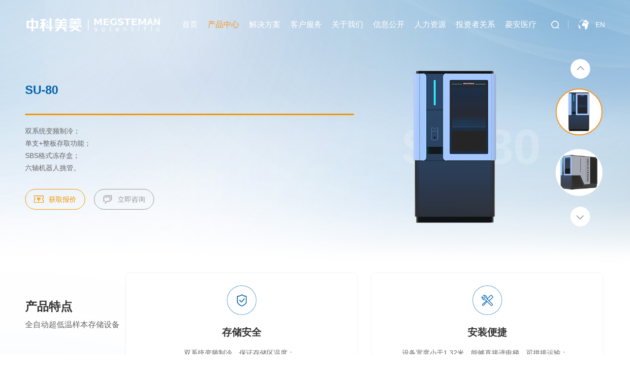

--- FILE ---
content_type: text/html;charset=utf-8;
request_url: http://www.zkmeiling.com/display.php?id=706
body_size: 7789
content:
<!doctype html>
<html>
<head>
<meta charset="utf-8" />
<meta name="renderer" content="webkit">
<meta name="wap-font-scale" content="no">
<meta http-equiv="X-UA-Compatible" content="IE=edge">
<meta http-equiv="Cache-Control" content="no-siteapp" />
<meta name="keywords" content="中科美菱低温科技股份有限公司" />
<meta name="description" content="中科美菱低温科技股份有限公司" />
<meta name="applicable-device" content="pc,mobile">
<meta name="viewport" content="width=device-width, initial-scale=1.0, user-scalable=0, minimum-scale=1.0, maximum-scale=1.0">
<title>SU-80 - 中科美菱低温科技股份有限公司</title>
<link rel="stylesheet" href="images/base.css" />
<link rel="stylesheet" href="images/inside.css" />
<link rel="stylesheet" href="images/swiper.min.css" type="text/css" />
<script src="js/jquery.min.js"></script>
<script src="js/jquery.SuperSlide.js"></script>
<script src="js/swiper.min.js"></script>
<script src="js/adver.js"></script>
<script src="js/common.js?rightButton=0&mobilejump=0"></script>
</head>
<body>
<div class="wrapper">
		
		
		
		
		
				
				
				
				
				
			<script src="js/waypoints.min.js"></script>
	<script src="js/gsap.min.js"></script>
	<script src="js/SplitText.js"></script>
	
	<link rel="stylesheet" href="images/animate.min.css">
	<script src="js/wow.min.js"></script>
	<script>
		new WOW().init();
	</script>
	<div class="topArea ">
		<div class="wrap clearfix">
			<div class="logo">
				<a href="./">
										<img src="upload/2024-04/171438674472044100.png" alt="logo" class="img01" />
					<img src="upload/2024-04/171438675026404300.png" alt="logo" class="img02" />
									</a>
			</div>
			<div class="lan"><a href="https://www.melingbiomedical.com/" target="_blank">EN</a></div>
			<div class="serbot"></div>
			<div class="nav">
				<ul class="clearfix">
					<li ><a href="./" class="a1">首页</a></li>
										<li class='current'>
						<a href="info.php?class_id=101" class="a1">产品中心</a>
												<div class="sub">
							<div class="wrap clearfix">
								<div class="hd">
									<dl>
																				<dt><a href="info.php?class_id=101110">低温存储设备</a></dt>
																				<dt><a href="info.php?class_id=101111">实验室操作设备</a></dt>
																				<dt><a href="info.php?class_id=101112">定制化冷链工程类</a></dt>
																			</dl>
								</div>
								<div class="bd">
																		<div class="bd01">
										<dl class="clearfix">
																						<dt class="on" data-img="upload/2024-01/170416529607714900.png"><a href="info.php?class_id=101110108"><div class="p1"><img src="upload/2024-01/170416531361608000.png" alt="深低温冷冻储存箱" /></div><div class="p2">深低温冷冻储存箱</div></a></dt>
																						<dt  data-img="upload/2024-01/170547495967268900.png"><a href="info.php?class_id=101110107"><div class="p1"><img src="upload/2024-01/170547494436513700.png" alt="-86℃超低温冷冻储存箱" /></div><div class="p2">-86℃超低温冷冻储存箱</div></a></dt>
																						<dt  data-img="upload/2024-01/170416518001953800.png"><a href="info.php?class_id=101110105"><div class="p1"><img src="upload/2024-01/170416518663114400.png" alt="-40°C超低温冷冻储存箱" /></div><div class="p2">-40°C超低温冷冻储存箱</div></a></dt>
																						<dt  data-img="upload/2024-01/170591830258619500.png"><a href="info.php?class_id=101110104"><div class="p1"><img src="upload/2024-01/170599910546835100.png" alt="医用低温箱" /></div><div class="p2">医用低温箱</div></a></dt>
																						<dt  data-img="upload/2023-12/170382083267472700.png"><a href="info.php?class_id=101110102"><div class="p1"><img src="upload/2023-12/170382080940169300.png" alt="医用冷藏箱" /></div><div class="p2">医用冷藏箱</div></a></dt>
																						<dt  data-img="upload/2023-12/170333069958182700.png"><a href="info.php?class_id=101110101"><div class="p1"><img src="upload/2023-12/170333068653664600.png" alt="药品保存箱" /></div><div class="p2">药品保存箱</div></a></dt>
																						<dt  data-img="upload/2023-12/170382071656243200.png"><a href="info.php?class_id=101110103"><div class="p1"><img src="upload/2023-12/170333592106991200.png" alt="医用血液冷藏箱" /></div><div class="p2">医用血液冷藏箱</div></a></dt>
																						<dt  data-img="upload/2024-01/170416510688821200.png"><a href="info.php?class_id=101110106"><div class="p1"><img src="upload/2024-01/170416512508290300.png" alt="医用冷藏冷冻箱" /></div><div class="p2">医用冷藏冷冻箱</div></a></dt>
																						<dt  data-img="upload/2024-01/170556240344440900.png"><a href="info.php?class_id=101110109"><div class="p1"><img src="upload/2024-01/170556239189252600.png" alt="液氮生物容器" /></div><div class="p2">液氮生物容器</div></a></dt>
																						<dt  data-img="upload/2024-05/171513744126806000.png"><a href="info.php?class_id=101110110"><div class="p1"><img src="upload/2024-05/171513730199304300.png" alt="云智安·菱睿系列" /></div><div class="p2">云智安·菱睿系列</div></a></dt>
																						<dt  data-img="upload/2024-05/171513802523996000.png"><a href="info.php?class_id=101110111"><div class="p1"><img src="upload/2024-05/171513732648707100.png" alt="云智安·菱智系列" /></div><div class="p2">云智安·菱智系列</div></a></dt>
																					</dl>
									</div>
																		<div class="bd01">
										<dl class="clearfix">
																						<dt  data-img="upload/2023-12/170333146396258900.png"><a href="info.php?class_id=101111101"><div class="p1"><img src="upload/2023-12/170333144562812600.png" alt="层析柜" /></div><div class="p2">层析柜</div></a></dt>
																						<dt  data-img="upload/2024-01/170556242006710400.png"><a href="info.php?class_id=101111102"><div class="p1"><img src="upload/2024-01/170556242749488100.png" alt="离心机" /></div><div class="p2">离心机</div></a></dt>
																						<dt  data-img="upload/2023-12/170333304977292300.png"><a href="info.php?class_id=101111103"><div class="p1"><img src="upload/2023-12/170333405966719900.png" alt="生物安全柜" /></div><div class="p2">生物安全柜</div></a></dt>
																						<dt  data-img="upload/2023-12/170333462626344000.png"><a href="info.php?class_id=101111104"><div class="p1"><img src="upload/2023-12/170333497238114900.png" alt="洁净工作台" /></div><div class="p2">洁净工作台</div></a></dt>
																					</dl>
									</div>
																		<div class="bd01">
										<dl class="clearfix">
																						<dt  data-img="upload/2024-01/170625709655930500.png"><a href="info.php?class_id=101112103"><div class="p1"><img src="upload/2024-01/170625708456138900.png" alt="低温冷库" /></div><div class="p2">低温冷库</div></a></dt>
																						<dt  data-img="upload/2024-01/170435834263278600.png"><a href="info.php?class_id=101112104"><div class="p1"><img src="upload/2024-01/170435924221651100.png" alt="常规样本库" /></div><div class="p2">常规样本库</div></a></dt>
																						<dt  data-img="upload/2024-01/170657807680858500.png"><a href="info.php?class_id=101112105"><div class="p1"><img src="upload/2024-01/170442012023265200.png" alt="自动化样本库" /></div><div class="p2">自动化样本库</div></a></dt>
																						<dt  data-img="upload/2024-05/171557191863383800.png"><a href="info.php?class_id=101112106"><div class="p1"><img src="upload/2024-05/171568126027243100.png" alt="冷链监控系列" /></div><div class="p2">冷链监控系列</div></a></dt>
																					</dl>
									</div>
																	</div>
								<div class="bd02">
																													<img src="upload/2024-01/170416529607714900.png" alt="深低温冷冻储存箱" />
																											</div>
							</div>
						</div>
											</li>
										<li >
						<a href="info.php?class_id=102" class="a1">解决方案</a>
												<div class="subNav">
							<div class="slide-hd">
								<dl>
																											<dt><a href="info.php?class_id=102101">云智安 自动化样本库解决方案</a></dt>
																																				<dt><a href="info.php?class_id=102102">云研安 智慧实验室安全解决方案</a></dt>
																																				<dt><a href="info.php?class_id=102107">云久安 液氮物联解决方案</a></dt>
																																				<dt><a href="info.php?class_id=102103">云血安 智能血液安全存储解决方案</a></dt>
																																				<dt><a href="info.php?class_id=102105">云苗安 智慧疫苗管理解决方案</a></dt>
																																				<dt><a href="info.php?class_id=102104">自动化冷库解决方案</a></dt>
																																				<dt><a href="info.php?class_id=102106">M-COOL冷链安全解决方案</a></dt>
																										</dl>
							</div>
						</div>
											</li>
										<li >
						<a href="info.php?class_id=103" class="a1">客户服务</a>
												<div class="subNav">
							<div class="slide-hd">
								<dl>
																											<dt><a href="info.php?class_id=103103">使用技巧</a></dt>
																																				<dt><a href="info.php?class_id=103101">服务理念</a></dt>
																																				<dt><a href="info.php?class_id=103102">常见问题</a></dt>
																										</dl>
							</div>
						</div>
											</li>
										<li >
						<a href="info.php?class_id=104" class="a1">关于我们</a>
												<div class="subNav">
							<div class="slide-hd">
								<dl>
																											<dt><a href="info.php?class_id=104#con01">企业文化</a></dt>
																																				<dt><a href="info.php?class_id=104#con02">大事记</a></dt>
																																				<dt><a href="info.php?class_id=104#con03">企业简介</a></dt>
																																				<dt><a href="info.php?class_id=104#con04">荣誉资质</a></dt>
																																				<dt><a href="info.php?class_id=104#con05">联系我们</a></dt>
																										</dl>
							</div>
						</div>
											</li>
										<li >
						<a href="info.php?class_id=105" class="a1">信息公开</a>
												<div class="subNav">
							<div class="slide-hd">
								<dl>
																											<dt><a href="info.php?class_id=105101">新闻动态</a></dt>
																																				<dt><a href="info.php?class_id=105102">公示公告</a></dt>
																																				<dt><a href="info.php?class_id=105104">招标公告</a></dt>
																										</dl>
							</div>
						</div>
											</li>
										<li >
						<a href="info.php?class_id=106" class="a1">人力资源</a>
												<div class="subNav">
							<div class="slide-hd">
								<dl>
																											<dt><a href="info.php?class_id=106#con01">人才理念</a></dt>
																																				<dt><a href="info.php?class_id=106#con02">模范事迹</a></dt>
																																				<dt><a href="info.php?class_id=106#con03">员工风采</a></dt>
																																				<dt><a href="info.php?class_id=106#con04">加入我们</a></dt>
																										</dl>
							</div>
						</div>
											</li>
										<li><a href="http://www.cninfo.com.cn/new/disclosure/stock?stockCode=835892&orgId=gfbj0835892&sjstsBond=false#latestAnnouncement" target="_blank" rel="noopener noreferrer" class="a1">投资者关系</a></li>
										<li >
						<a href="info.php?class_id=107" class="a1">菱安医疗</a>
					</li>
									</ul>
			</div>
			<script>
				jQuery(".sub").slide({titCell:".hd dl dt"});
				$('.sub .bd .bd01 dl dt').mouseover(function() {
					var s1	=	$(this).attr("data-img");
					$('.sub .bd02 img').attr('src', s1);
					
					$('.sub .bd .bd01 dl dt').removeClass("on");
					$(this).addClass('on');
				});
				$(".nav li").hover(function(){$(this).find(".sub").stop().slideToggle(500);})
				//$(".nav li").hover(function(){$(this).find(".subNav").stop().slideToggle(500);})
			</script>
 
			<div class="u-menu ico">
				<div class="u-menu-top"><i></i></div>
				<div class="u-menu-middle"><i></i></div>
				<div class="u-menu-bottom"><i></i></div>
			</div>
		</div>
	</div>
	
	<script>
		$('.topArea').hover(function() {
			$('.topArea').addClass('topArea02');
		}, function() {
			$('.topArea').removeClass('topArea02');
		})
	</script>
	
	<div class="search">
		<form class="clearfix" action="search.php" method="get" onsubmit="if(this.search_keyword.value == ''){ alert('搜索关键字不能为空！'); this.search_keyword.focus(); return false; }">
			<div class="serclose">X</div>
			<input type="search" name="search_keyword" class="txt" placeholder="请输入搜索关键字">
			<input type="submit" value="搜索" class="btn">
		</form>
	</div>
	<script>
	$(function(){
		$(".serbot").click(function(){
			$(".search").addClass('search01');
		}); 
		$(".serclose").click(function(){
			$(".search").removeClass('search01');
		}); 
	});
	</script>
	
	<div class="z_mask"></div>
	<div class="slide_box">
        <ul class="slide_nav">
            <li ><a href="./" class="a1">首页</a></li>
						<li class='on'>
				<a href="info.php?class_id=101" class="a1">产品中心</a>
				<div class="nav_down">
															<a href="info.php?class_id=101110">低温存储设备</a>
																				<a href="info.php?class_id=101111">实验室操作设备</a>
																				<a href="info.php?class_id=101112">定制化冷链工程类</a>
														</div>
			</li>
						<li >
				<a href="info.php?class_id=102" class="a1">解决方案</a>
				<div class="nav_down">
															<a href="info.php?class_id=102101">云智安 自动化样本库解决方案</a>
																				<a href="info.php?class_id=102102">云研安 智慧实验室安全解决方案</a>
																				<a href="info.php?class_id=102107">云久安 液氮物联解决方案</a>
																				<a href="info.php?class_id=102103">云血安 智能血液安全存储解决方案</a>
																				<a href="info.php?class_id=102105">云苗安 智慧疫苗管理解决方案</a>
																				<a href="info.php?class_id=102104">自动化冷库解决方案</a>
																				<a href="info.php?class_id=102106">M-COOL冷链安全解决方案</a>
														</div>
			</li>
						<li >
				<a href="info.php?class_id=103" class="a1">客户服务</a>
				<div class="nav_down">
															<a href="info.php?class_id=103103">使用技巧</a>
																				<a href="info.php?class_id=103101">服务理念</a>
																				<a href="info.php?class_id=103102">常见问题</a>
														</div>
			</li>
						<li >
				<a href="info.php?class_id=104" class="a1">关于我们</a>
				<div class="nav_down">
															<a href="info.php?class_id=104#con01">企业文化</a>
																				<a href="info.php?class_id=104#con02">大事记</a>
																				<a href="info.php?class_id=104#con03">企业简介</a>
																				<a href="info.php?class_id=104#con04">荣誉资质</a>
																				<a href="info.php?class_id=104#con05">联系我们</a>
														</div>
			</li>
						<li >
				<a href="info.php?class_id=105" class="a1">信息公开</a>
				<div class="nav_down">
															<a href="info.php?class_id=105101">新闻动态</a>
																				<a href="info.php?class_id=105102">公示公告</a>
																				<a href="info.php?class_id=105104">招标公告</a>
																				<a href="info.php?class_id=105103">技术专利</a>
														</div>
			</li>
						<li >
				<a href="info.php?class_id=106" class="a1">人力资源</a>
				<div class="nav_down">
															<a href="info.php?class_id=106#con01">人才理念</a>
																				<a href="info.php?class_id=106#con02">模范事迹</a>
																				<a href="info.php?class_id=106#con03">员工风采</a>
																				<a href="info.php?class_id=106#con04">加入我们</a>
														</div>
			</li>
						<li>
				<a href="http://www.cninfo.com.cn/new/disclosure/stock?stockCode=835892&orgId=gfbj0835892&sjstsBond=false#latestAnnouncement" target="_blank" rel="noopener noreferrer" class="a1">投资者关系</a>
			</li>
						<li >
				<a href="info.php?class_id=107" class="a1">菱安医疗</a>
				<div class="nav_down">
															<a href="info.php?class_id=107101">公司简介</a>
														</div>
			</li>
			        </ul>
    </div>
	<script>
		$(".ico").click(function() {
			$(this).toggleClass("on");
			$(".slide_box").toggleClass("active");
			$(".z_mask").toggleClass("active");
		})
		$(".z_mask").click(function() {
			$(".ico").removeClass("on");
			$(".slide_box").removeClass("active");
			$(".z_mask").removeClass("active");
		})
	</script>
					<div class="banner-ny">
			<img src="upload/2024-02/170685011475510900.png" alt="低温存储设备" class="img01">
			<img src="upload/2024-02/170685687096568200.png" alt="低温存储设备" class="img02">
			<div class="txt">
				<div class="wrap">
					<div class="p1"></div>
					<div class="p2"></div>
				</div>
			</div>
		</div>
					<style>
	.banner-ny { display:none; }
	</style>
	<div class="xqArea01">
		<div class="wrap clearfix">
			<div class="bg01">SU-80</div>
			<div class="xqBox02 clearfix">
				<div class="xqBox021 wow fadeInUp">
					<div class="swiper-container gallery-top-xq01">
						<div class="swiper-wrapper">
														<div class="swiper-slide"><a><img src="upload/2024-05/171513888467055300.png" alt="1" width="100%" height="auto" /></a></div>
														<div class="swiper-slide"><a><img src="upload/2024-05/171513889108493600.png" alt="2" width="100%" height="auto" /></a></div>
														<div class="swiper-slide"><a><img src="upload/2024-05/171513889687822600.png" alt="3" width="100%" height="auto" /></a></div>
													</div>
					</div>
				</div>
				<div class="xqBox022 wow fadeInUp">
					<div class="swiper-container gallery-thumbs-xq01">
						<div class="swiper-wrapper">
														<div class="swiper-slide"><a><img src="upload/2024-05/171513888467055300.png" alt="1" width="100%" height="auto" /></a></div>
														<div class="swiper-slide"><a><img src="upload/2024-05/171513889108493600.png" alt="2" width="100%" height="auto" /></a></div>
														<div class="swiper-slide"><a><img src="upload/2024-05/171513889687822600.png" alt="3" width="100%" height="auto" /></a></div>
													</div>
					</div>
					<div class="prev-xq01"></div>
					<div class="next-xq01"></div>
				</div>
				<script>
				var galleryThumbsxq01 = new Swiper('.gallery-thumbs-xq01', {
					spaceBetween: 45,
					slidesPerView: 2,
					loop: false,
					loopedSlides: 25,
					direction: "vertical",
					watchSlidesVisibility: true,
					watchSlidesProgress: true,
					breakpoints: {
						1780: {
							slidesPerView: 2,
							spaceBetween: 25,
						},
						900: {
							slidesPerView: 3,
							spaceBetween: 0,
							direction: "horizontal",
						},
						400: {
							slidesPerView: 2,
							spaceBetween: 0,
							direction: "horizontal",
						}
					},
				});
				var galleryTopxq01 = new Swiper('.gallery-top-xq01', {
					spaceBetween: 0,
					loop: false,
					loopedSlides: 25,
					navigation: {
						nextEl: '.next-xq01',
						prevEl: '.prev-xq01',
					},
					thumbs: {
						swiper: galleryThumbsxq01,
					},
				});
				</script>
			</div>
			<div class="xqBox01">
				<div class="p1 wow fadeInUp">SU-80</div>
				<div class="p2 wow fadeInUp"><i></i></div>
				<div class="p3 wow fadeInUp"><p>
	双系统变频制冷；
</p>
<p>
	单支+整板存取功能；
</p>
<p>
	SBS格式冻存盒；
</p>
<p>
	六轴机器人挑管。
</p></div>
				<div class="p4 wow fadeInUp">
					<a href="#message" class="a1"><i>获取报价</i></a>
					<a href="http://wpa.qq.com/msgrd?v=3&uin=1806218684&site=qq&menu=yes" target="_blank" class="a2"><i>立即咨询</i></a>
				</div>
			</div>
		</div>
	</div>
		<div class="container">
		 		                 
		<div class="xqArea02">
			<div class="wrap clearfix">
				<div class="xq-hd">
					<div class="p1 wow fadeInUpwow fadeInUp">产品特点</div>
					<div class="p2 wow fadeInUp">全自动超低温样本存储设备</div>
				</div>
				<div class="bd wow fadeInUp">
					<div class="swiper-container swiper-container-xq02">
						<div class="swiper-wrapper">
														<div class="swiper-slide">
								<a>
									<div class="p1"><img src="upload/2024-05/171513982300811100.png" alt="超高密度" /></div>
									<div class="p2">超高密度</div>
									<div class="p3"><div align="center">
	存储1ml样本82944支，2ml样本41472支。
</div></div>
								</a>
							</div>
														<div class="swiper-slide">
								<a>
									<div class="p1"><img src="upload/2024-05/171513981146809400.png" alt="存储安全" /></div>
									<div class="p2">存储安全</div>
									<div class="p3"><p align="center">
	双系统变频制冷，保证存储区温度；
</p>
<p align="center">
	配备液氮接口和UPS备用电源，确保紧急情况下的样本安全。
</p></div>
								</a>
							</div>
														<div class="swiper-slide">
								<a>
									<div class="p1"><img src="upload/2024-05/171513980451689000.png" alt="安装便捷" /></div>
									<div class="p2">安装便捷</div>
									<div class="p3"><p align="center">
	设备宽度小于1.32米，能够直接进电梯，可拼接运输；
</p>
<p align="center">
	无需外接任何辅助设备，仅需插电即可使用。
</p></div>
								</a>
							</div>
														<div class="swiper-slide">
								<a>
									<div class="p1"><img src="upload/2024-05/171513979894996600.png" alt="多台组网" /></div>
									<div class="p2">多台组网</div>
									<div class="p3"><div align="center">
	通过AGV机器人和IOT平台能够实现多台不同规格的设备组网，形成无人值守样本库。
</div></div>
								</a>
							</div>
														<div class="swiper-slide">
								<a>
									<div class="p1"><img src="upload/2024-05/171513979367215900.png" alt="稳定可靠" /></div>
									<div class="p2">稳定可靠</div>
									<div class="p3"><div align="center">
	电机位于常温区域，大幅提高机械寿命，内部微正压湿设计，无结霜风险。
</div></div>
								</a>
							</div>
														<div class="swiper-slide">
								<a>
									<div class="p1"><img src="upload/2024-05/171513978679737500.png" alt="灵活高效" /></div>
									<div class="p2">灵活高效</div>
									<div class="p3"><p align="center">
	全程机器人进行挑管和取放盒，稳定高效且体积小巧；
</p>
<p align="center">
	相较于模组挑管更高效、安全。
</p></div>
								</a>
							</div>
													</div>
					</div>
				</div>
				<div class="btn">
					<div class="prev-xq02"></div>
					<div class="next-xq02"></div>
				</div>
				<script>
				var swiper_y = new Swiper('.swiper-container-xq02', {
					slidesPerView: 2,
					spaceBetween: 40,
					loop:false,
					autoplay: {
						delay: 5000,
						disableOnInteraction: false,
					},
					pagination: {
						el: '.swiper-pagination-xq02',
						clickable :true,
					},
					navigation: {
						nextEl: '.next-xq02',
						prevEl: '.prev-xq02',
					},
					breakpoints: {
						1780: {
							slidesPerView: 2,
							spaceBetween: 20,
						},
						1000: {
							slidesPerView: 2,
							spaceBetween: 20,
						},
						750: {
							slidesPerView: 1,
							spaceBetween: 0,
						}
					},
				});
				</script>
			</div>
		</div>
                        		<div class="xqArea04" id="message">
			<div class="wrap clearfix">
				<div class="pic wow fadeInUp"><img src="images/pic07.jpg" width="100%" height="auto" ></div>
				<div class="txt">
					<div class="xq-hd">
						<div class="p1 wow fadeInUp">联系我们</div>
						<div class="p2 wow fadeInUp">把您的需求告诉我们，我们将为您服务 </div>
					</div>
					<form class="clearfix wow fadeInUp" action="message.php" name="msg" method="post" onsubmit="return check(this);">
						<input name="name" type="text" size="40" maxlength="50" class="text text01" placeholder="您的称呼*" required />
						<input name="phone" type="text" size="40" maxlength="50" class="text text02" placeholder="您的联系方式*" required />
						<input name="company" type="text" size="40" maxlength="50" class="text text03" placeholder="您所在单位*" required />
						<div class="clear"></div>
						<textarea name="content" cols="60" rows="6" class="textarea" placeholder="您的留言或者技术需求"></textarea>
						<input name="code" type="text" size="10" maxlength="4" value="" class="text text04" placeholder="输入验证码" />
						<img class="img" title="点击刷新" style="cursor:pointer;margin-left:8px;" src="include/code.php" onclick="this.src='include/code.php?'+Math.random();">
						
						<input type="hidden" name="title" value="SU-80" />
						<input type="hidden" name="chec" value="d41d8cd98f00b204e9800998ecf8427e" />
						
						<input type="submit" value="提交" class="btn01" />
					</form>
				</div>
			</div>
		</div>
		
		
			</div>
 
	<div class="footer">
		<div class="wrap">
			<div class="footArea01 clearfix">
								<div class="foot01"><img src="upload/2024-04/171438673135052800.png" /></div>
								<!--
				<div class="foot02"><a href="info.php?class_id=108"><i>意见反馈</i></a></div>
				-->
				<div class="foot03">
					<select class="s01" onchange="if(value != 0){window.open(this.value);}">
						<option value="0">网站集群</option>
											</select>
					<select class="s01" onchange="if(value != 0){window.open(this.value);}">
						<option value="0">友情链接</option>
												<option value="https://www.meiling.com/meiling/pages/index.html">长虹美菱</option>
											</select>
				</div>
			</div>
			<div class="footArea02 clearfix"> 
				<div class="foot04">
					<div class="p1">4008-600-266</div>
					<div class="p2">中国·安徽省合肥市经济技术开发区紫石路1862号</div>
					<div class="p3">
						<ul class="clearfix">
														<li><img src="upload/2023-10/169805167322408700.jpg" /><p>官方微信</p></li>
														<li><img src="upload/2023-10/169805166750335700.jpg" /><p>官方微博</p></li>
													</ul>
					</div>
				</div>
				<div class="foot05 clearfix">
					<div class="foot051">
												<dl>
							<dt>产品中心</dt>
																					<dd><a href="info.php?class_id=101110">低温存储设备</a></dd>
																												<dd><a href="info.php?class_id=101111">实验室操作设备</a></dd>
																												<dd><a href="info.php?class_id=101112">定制化冷链工程类</a></dd>
																				</dl>
												<dl>
							<dt>解决方案</dt>
																					<dd><a href="info.php?class_id=102101">云智安 自动化样本库解决方案</a></dd>
																												<dd><a href="info.php?class_id=102102">云研安 智慧实验室安全解决方案</a></dd>
																												<dd><a href="info.php?class_id=102107">云久安 液氮物联解决方案</a></dd>
																												<dd><a href="info.php?class_id=102103">云血安 智能血液安全存储解决方案</a></dd>
																												<dd><a href="info.php?class_id=102105">云苗安 智慧疫苗管理解决方案</a></dd>
																												<dd><a href="info.php?class_id=102104">自动化冷库解决方案</a></dd>
																												<dd><a href="info.php?class_id=102106">M-COOL冷链安全解决方案</a></dd>
																				</dl>
												<dl>
							<dt>客户服务</dt>
																					<dd><a href="info.php?class_id=103103">使用技巧</a></dd>
																												<dd><a href="info.php?class_id=103101">服务理念</a></dd>
																												<dd><a href="info.php?class_id=103102">常见问题</a></dd>
																				</dl>
												<dl>
							<dt>关于我们</dt>
																					<dd><a href="info.php?class_id=104#con01">企业文化</a></dd>
																												<dd><a href="info.php?class_id=104#con02">大事记</a></dd>
																												<dd><a href="info.php?class_id=104#con03">企业简介</a></dd>
																												<dd><a href="info.php?class_id=104#con04">荣誉资质</a></dd>
																												<dd><a href="info.php?class_id=104#con05">联系我们</a></dd>
																				</dl>
												<dl>
							<dt>信息公开</dt>
																					<dd><a href="info.php?class_id=105101">新闻动态</a></dd>
																												<dd><a href="info.php?class_id=105102">公示公告</a></dd>
																												<dd><a href="info.php?class_id=105104">招标公告</a></dd>
																				</dl>
												<dl>
							<dt>人力资源</dt>
																					<dd><a href="info.php?class_id=106#con01">人才理念</a></dd>
																												<dd><a href="info.php?class_id=106#con02">模范事迹</a></dd>
																												<dd><a href="info.php?class_id=106#con03">员工风采</a></dd>
																												<dd><a href="info.php?class_id=106#con04">加入我们</a></dd>
																				</dl>
												<dl>
							<dt>菱安医疗</dt>
																					<dd><a href="info.php?class_id=107101">公司简介</a></dd>
																				</dl>
											</div>
				</div>
			</div>
		 
			<div class="tail">
				<div class="pcArea clearfix">
					<div class="fl">
	Copyright 2016 中科美菱低温科技股份有限公司 版权所有 <a href="https://beian.miit.gov.cn/#/Integrated/index" target="_blank">皖ICP备11003716号-1</a> 
</div>
<div class="fr">
	技术支持：<a href="http://www.ibw.cn/" target="_blank" rel="nofollow">网新科技</a> 
</div>				</div>
				<div class="sjArea">
					COPYRIGHT &copy; 2017 ALL RIGHTS RESERVED<br />
版权所有：中科美菱低温科技股份有限公司<br />
<a href="https://beian.miit.gov.cn/#/Integrated/index" rel="nofollow" target="_blank">皖ICP备11003716号-1</a>				</div>
			</div>
			 
		</div>
	</div>
	<script>
	let text = [];
	$('.gsap_text').each(function() {
		let gsapIndex = $(this).index();
		$(this).addClass('gsap_text_' + gsapIndex);
		text[gsapIndex] = new SplitText('.gsap_text_' + gsapIndex, {
			type: 'chars'
		}).chars;
		gsap.timeline({
			repeat: -1,
		})
		.fromTo(text[gsapIndex], {
			opacity: 0
		}, {
			duration: 0.5,
			opacity: 1,
			stagger: 0.1
		})
		.to(text[gsapIndex], {
			opacity: 1,
			duration: 0.5,
			delay: 3
		});
	})
	</script>
	<div class="spBox">
		<div class="spBox01">
			<div class="sp-close">X</div>
			<video src="" controls="controls" width="100%" height="auto"></video>
		</div>
	</div>
	<script>
		$(function() {
			$(".spArea").click(function() {
				var img = $(this).attr("data-img");
				$('.spBox video').attr('src', img);
				$(".spBox").addClass('on');
				$('.spBox video').trigger("play");
			});
			$(".sp-close").click(function() {
				$(".spBox").removeClass('on');
				$('.spBox video').trigger("pause");
			});
		});
	</script>
	<script>
		$(document).ready(function(e) {
			var height=$(".aaaaa").height();
			//$(".banvideo").css("height",height);
		});
	</script>
<script>
 $.ajax({ url: 'hit_counter.php', data: { page: document.location.pathname } }) 
</script>
<script>
var _hmt = _hmt || [];
(function() {
  var hm = document.createElement("script");
  hm.src = "https://hm.baidu.com/hm.js?84385ac2d3243dd53b51a1ad05a40596";
  var s = document.getElementsByTagName("script")[0]; 
  s.parentNode.insertBefore(hm, s);
})();
</script></div>
</body>
</html>

--- FILE ---
content_type: text/css
request_url: http://www.zkmeiling.com/images/base.css
body_size: 4772
content:
@charset "utf-8";
body, h1, h2, h3, h4, h5, h6, hr, p, blockquote, dl, dt, dd, ul, ol, li, pre, form, fieldset, legend, button, input, textarea, th, td { margin: 0; padding: 0; }
body, button, input, select, textarea { font: 12px/1.5 微软雅黑, Arial, sans-serif; }
h1, h2, h3, h4, h5, h6 { font-size: 100%; }
address, cite, dfn, em, i, var { font-style: normal; }
ul, ol { list-style: none; }
legend { color: #000; }
fieldset, img { border: 0; vertical-align: bottom; }
section, article, aside, header, footer, nav, dialog, figure { display: block; }
figure { margin: 0; }
button, input, select, textarea { font-size: 100%; border:0; background:none; outline:none; resize: none; }
textarea{resize:none;border:none;-webkit-appearance:none;border-radius:0;}
input[type=text] { resize:none;border:none;-webkit-appearance:none;border-radius:0; }
input[type=submit] { resize:none;border:none;-webkit-appearance:none;border-radius:0; }
input[type=reset] { resize:none;border:none;-webkit-appearance:none;border-radius:0; }
table { border-collapse: collapse; border-spacing: 0; }
.clear { display: block; height: 0; overflow: hidden; clear: both; }
.clearfix:after { content: '\20'; display: block; height: 0; clear: both; }
.clearfix { *zoom:1;}
a:link, a:visited, a:hover, a:active { text-decoration: none; }
/*a { blr:expression_r(this.onFocus=this.blur());}*/
a { text-decoration: none; outline: none; /*transition-duration: 0.3s, 0.3s;*/ }
.hidden { display: none; }
.invisible { visibility: hidden; }
.fl{ float:left; display:inline; }
.fr{ float:right; display:inline; }
.fn{ float:none; }
.tl{ text-align:left; }
.tr{ text-align:right; }
.tc{ text-align:center; }
.hide{ display:none; }
.show{ display:block; }
.noBg { background: none !important; }
.noBorder { border: none !important; }
.noMg { margin: 0!important; }
.mr0{ margin-right:0 !important; float:right !important;}
p[style='color:red;font-weight:600'] { display:none!important; }
/*.info{text-align: justify; text-justify: inter-ideograph;}*/

/*Body*/
body {  margin: 0 auto; overflow-x: hidden;  background: #fff; color:#555; min-height:auto!important; min-width:auto!important; }
area {  anything:expression(this.onfocus=this.blur);  }
a {  color: #555; }
a:hover { color: #f7931d; }

.wrapper { position:relative; width:100%; margin:0 auto; }
.wrap { width:1680px; margin:0 auto; }

@media all and (max-width:1780px){
	.wrap { width:1200px; margin:0 auto; }
}
@media all and (max-width:1280px){
	.wrap { width:92%; }
}
  
.topArea { position:absolute; top:0; left:0; right:0; z-index:9; }

.logo { float:left; }
.logo .img02 { display:none; }

.lan { float:right; }
.lan a { display:inline-block; padding-left:35px; font-size:14px; color:#fff; line-height:100px; background:url(t21.png) no-repeat center left; }

.serbot { position:relative; float:right; margin-right:20px; width:35px; height:100px; background:url(t11.png) no-repeat center left; cursor:pointer; }
.serbot:before { position:absolute; top:50%; right:0; width:1px; height:16px; background:rgba(255,255,255,0.5); display:block; transform: translateY(-50%); content:""; z-index:1; }

.nav { float:right; margin-right:20px; }
.nav ul li { float:left; margin:0 22px; font-size:0; }
.nav ul li .a1 { position:relative; display:inline-block; font-size:16px; color:#fff; line-height:100px; }
.nav ul li.current .a1,.nav ul li:hover .a1 { color:#f7931d; }

.nav .sub { position:absolute; top:100px; width:100%; left:0; right:0; padding:60px 0; background:rgba(255,255,255,0.9); display:none; z-index:999; }
.nav .sub .hd { float:left; width:210px; border-right:1px solid #dbdbdb; min-height:390px; box-sizing: border-box; }
.nav .sub .hd dl dt { line-height:20px; padding-left:35px; margin-bottom:25px; background:url(pro01.png) no-repeat center left; }
.nav .sub .hd dl dt:last-child { margin-bottom:0; }
.nav .sub .hd dl dt a { display:block; font-size:18px; color:#333; }

.nav .sub .hd dl dt.on { background:url(pro02.png) no-repeat center left; }
.nav .sub .hd dl dt.on a { color:#f09500; font-weight:bold; }

.nav .sub .bd { float:left; width:calc(100% - 655px); border-right:1px solid #dbdbdb; padding-top:25px; min-height:390px; box-sizing: border-box; }
.nav .sub .bd dl { padding:5px 50px; height:340px; overflow-y:auto; }
.nav .sub .bd dl dt { float:left; width:20%; text-align:center; }
.nav .sub .bd dl dt:nth-child(n + 6) { margin-top:10px; }
.nav .sub .bd dl dt .p1 { width:110px; margin:0 auto; border-radius:5px; }
.nav .sub .bd dl dt .p1 img { width:110px; height:110px; }
.nav .sub .bd dl dt .p2 { font-size:16px; color:#333; margin-top:10px; line-height:20px; height:40px; }
.nav .sub .bd dl dt.on .p1 { box-shadow: #9ed5f2 0px 0px 5px; }

.nav .sub .bd02 { float:right; width:445px; text-align:center; padding-top:15px; overflow:hidden; }
.nav .sub .bd02 img { height:360px; width:auto; }

.nav .sub .bd dl::-webkit-scrollbar-thumb{min-height:50px;border-radius:3px;background-color:#f09500}
.nav .sub .bd dl::-webkit-scrollbar-track{background:#eee}
.nav .sub .bd dl::-webkit-scrollbar-corner{background:transparent}
.nav .sub .bd dl::-webkit-scrollbar{width:7px;height:7px}

@media all and (max-width:1780px){
	.nav ul li { margin:0 10px; }
	
	.nav .sub { padding:40px 0; }
	.nav .sub .hd { width:180px; min-height:310px; }
	.nav .sub .hd dl dt { margin-bottom:15px; }
	.nav .sub .hd dl dt:last-child { margin-bottom:0; }
	.nav .sub .hd dl dt a { font-size:16px; }
 
	.nav .sub .bd { float:left; width:calc(100% - 480px); padding-top:15px; min-height:310px; }
	.nav .sub .bd dl { padding:5px 30px; height:270px; }
	.nav .sub .bd dl dt:nth-child(n + 6) { margin-top:10px; }
	.nav .sub .bd dl dt .p1 { width:90px; margin:0 auto; border-radius:5px; }
	.nav .sub .bd dl dt .p1 img { width:90px; height:90px; }
	.nav .sub .bd dl dt .p2 { font-size:14px; color:#333; margin-top:10px; }
 
	.nav .sub .bd02 { float:right; width:300px; padding-top:20px; }
	.nav .sub .bd02 img { height:270px; }

}


.nav ul li:nth-child(n + 3) { position:relative; }
.nav .subNav {position:absolute;left: 50%;transform: translateX(-50%); min-width: 160px;visibility:hidden;opacity: 0; font-size:16px;z-index:1;top: 110px;border-radius: 5px;padding: 12px 0;background: #fff; box-shadow: 0 0 14px rgba(0,0,0,.2); transition: all 0.5s;}
.nav .subNav .slide-hd{padding: 10px 0; position: relative;}
.nav .subNav .slide-hd::before{content: '\20'; position: absolute; left: 50%; top: -22px; width: 11px; transform: translateX(-50%); height: 11px; background: url(pic45.png) no-repeat center center; z-index: 2;}
.nav .subNav::after{content: '\20'; position: absolute; left: 0; bottom: 100%; width: 100%; height: 40px;}
.nav .subNav a {display: block;padding: 12px 10px;color:#333333;line-height:20px;text-align:center;white-space: nowrap;}
.nav .subNav a:hover { color:#0062b0; font-weight: bold;}

.nav li:hover .subNav { visibility:visible; z-index:10; opacity: 1; top: 120px;}
 
@media all and (max-width:1780px){
	.nav .subNav { font-size:14px; }
	.nav .subNav .slide-hd{ padding:0; }
	.nav .subNav a { padding:5px 10px; } 
}


.search { position:fixed; top:0; left:0; right:0; bottom:0; background:rgba(0,0,0,0.6); display:none; z-index:9999; }
.search form { position:absolute; top:50%; left:50%; margin-left:-300px; margin-top:-30px; width:600px; background:#fff; font-size:16px; z-index:9; }
.search form .txt { float:left; height:60px; line-height:60px; padding-left:15px; width:450px; }
.search form .btn { float:right; height:60px; line-height:60px; width:150px; text-align:center; background:#f7931d; color:#fff; cursor:pointer; }
.serclose { position:absolute; right:-50px; top:-50px; color:#fff; font-size:30px; cursor:pointer; }
.search01 { display:block; }

@media all and (max-width:750px){
	.search form { left:5%; margin-left:0; margin-top:-25px; width:90%; font-size:14px; }
	.search form .txt { height:50px; line-height:50px; padding-left:15px; width:calc(100% - 120px); }
	.search form .btn { height:50px; line-height:50px; width:100px; }
	.serclose { right:0; top:-40px; font-size:24px; }
}

.u-menu { position:absolute; right:0; top:50%; margin-top:-21px; width:50px; height:42px; transform:translateZ(0px) rotate(0deg); transition:transform 0.4s cubic-bezier(0.4, 0.01, .165, 0.99); cursor:pointer; display:none; z-index:9; }
.u-menu div { position:absolute; left:13px; top:20px; width:25px; height:25px; transform:translateZ(0px) rotate(0deg); transition:transform 0.25s cubic-bezier(0.4, 0.01, 0.165, 0.99) 0s; }
.u-menu div i { position:absolute; left:0; top:0; display:block; width:25px; height:2px; background:#fff; }
.u-menu .u-menu-top i {transform:translate3d(0px,-8px,0px);-webkit-transform:translate3d(0px,-8px,0px);}
.u-menu .u-menu-middle i {transform:translate3d(0px,0px,0px);-webkit-transform:translate3d(0px,0px,0px);}
.u-menu .u-menu-bottom i {transform:translate3d(0px,8px,0px);-webkit-transform:translate3d(0px,8px,0px);}
 
 
@media all and (max-width:1200px){
	.topArea .wrap { position:relative; }
	
	.nav { display:none; }
	
	.logo img { height:60px; width:auto; }
 
	.u-menu { display:block; }
	.serbot { margin-right:60px; height:60px; }
	
	.lan { display:none; }
}
 
.z_mask { width: 0%; height: 100%; position: fixed;  left: 0; top:0; background: rgba(0,0,0,0.5); transition: all .8s; z-index: 101; }
.z_mask.active { width: 100%; }
.slide_box { background: #fff; width: 650px; height: 100% ; box-sizing:border-box; position: fixed; right: 0; top: 0; padding: 50px 50px 50px 50px; box-sizing: border-box; z-index: 999; transform: translateX(100%);transition: all .6s; z-index: 101; }
.slide_box.active { transform: translateX(0);}

.slide_nav{ width:100%; height:100%; overflow-y:auto}
.slide_nav li { margin-bottom: 40px; }
.slide_nav li>a { font-size: 16px; color:#015bab }
.slide_nav .nav_down { margin-top: 5px;}
.slide_nav .nav_down a { color: #888; display: inline-block; margin-right: 20px; position: relative; line-height: 24px;}
.slide_nav .nav_down a:before { content:""; display: block; width: 0%; transition: all .6s; height: 1px; background: #015bab; position: absolute; left: 50%; bottom: 0;}
.slide_nav .nav_down a.active,.slide_nav .nav_down a:hover { color: #015bab;}
.slide_nav .nav_down a.active:before,.slide_nav .nav_down a:hover:before { width: 100%; left: 0;}

@media all and (max-width:1280px){
	.slide_box { width:240px; padding:30px 25px 30px 25px; }
	.slide_nav li{ margin-bottom:20px; }
}

.topArea01 { position:relative; background:rgba(255,255,255,0.8); box-shadow: #ddd 0px 8px 10px -8px; }
.topArea01 .logo .img01 { display:none; } 
.topArea01 .logo .img02 { display:block; } 

.topArea01 .nav ul li .a1 { color:#333; }
.topArea01 .nav ul li.current .a1,.topArea01 .nav ul li:hover .a1 { color:#f7931d; }
.topArea01 .serbot { background:url(t12.png) no-repeat center left; }
.topArea01 .lan a { color:#f7931d; background:url(t22.png) no-repeat center left; }
.topArea01 .serbot:before { background:#ccc; }
.topArea01 .u-menu div i { background:#f7931d; }

.topArea02 { background:rgba(255,255,255,0.8); box-shadow: #ddd 0px 8px 10px -8px; }
.topArea02 .logo .img01 { display:none; } 
.topArea02 .logo .img02 { display:block; } 

.topArea02 .nav ul li .a1 { color:#333; }
.topArea02 .nav ul li.current .a1,.topArea01 .nav ul li:hover .a1 { color:#f7931d; }
.topArea02 .serbot { background:url(t12.png) no-repeat center left; }
.topArea02 .lan a { color:#f7931d; background:url(t22.png) no-repeat center left; }
.topArea02 .serbot:before { background:#ccc; }
.topArea02 .u-menu div i { background:#f7931d; }

.spBox { position:fixed; top:0; right:0; left:0; bottom:0; background:rgba(0,0,0,0.6); z-index:9; display:none; }
.spBox.on { display:block; }
.spBox .spBox01 { position:absolute; top:50%; left:50%; width:46%; padding:20px; box-sizing: border-box; background:#000; transform: translate(-50%,-50%); z-index:5; }
.spBox .spBox01 video { width:100%; height:auto!important; }
.spBox .spBox01 .sp-close { position:absolute; right:-50px; top:-30px; color:#fff; font-size:30px; cursor:pointer; }

@media all and (max-width:750px){
	.spBox .spBox01 { position:absolute; top:50%; width:92%; padding:10px; z-index:5; }
	.spBox .spBox01 .sp-close { position:absolute; right:0; top:-60px; color:#fff; font-size:30px; cursor:pointer; }
} 
 
 
.footer { background:#00101b; }
.footArea01 { padding:35px 0; border-bottom:1px solid rgba(255,255,255,0.2); }
.foot01 { float:left; }
.foot02 { float:right; font-size:0; }
.foot02 a { display:inline-block; width:160px; height:50px; line-height:50px; background:url(f02.png) no-repeat 110px center #fff; border-radius:25px; font-size:14px; color:#666; padding-left:35px; box-sizing: border-box; }
.foot03 { float:right; }
.foot03 select { float:right; margin-right:25px; width:160px; height:50px; line-height:50px; background:url(f01.png) no-repeat 115px center #fff;  border-radius:25px; font-size:14px; color:#666; padding-left:35px; box-sizing: border-box; -webkit-appearance: none; -moz-appearance: none; appearance: none; }

.footArea02 { padding:50px 0 40px; }
.foot04 { float:left; width:300px; color:#fff; }
.foot04 .p1 { font-size:36px; padding-left:35px; font-family:"Impact"; font-weight:bold; background:url(f11.png) no-repeat left center; }
.foot04 .p2 { font-size:16px; padding-left:35px; line-height:30px; margin-top:10px; background:url(f12.png) no-repeat left 3px; max-width:225px; }
.foot04 .p3 { padding-left:35px; margin-top:30px; }
.foot04 .p3 ul li { float:left; width:100px; margin-right:25px; text-align:center; }
.foot04 .p3 ul li img { width:100%; }
.foot04 .p3 ul li p { font-size:16px; margin-top:15px; }

.foot05 { float:right; width:calc(100% - 500px); }
.foot05 .foot051 { display:flex; flex-direction:row; justify-content:space-between; }
.foot05 dl dt { font-size:16px; color:#fff; margin-bottom:20px; }
.foot05 dl dd { margin-bottom:10px; }
.foot05 dl dd a { font-size:14px; color:rgba(255,255,255,0.6); }
.foot05 dl dd:hover a { color:#fff; }

.tail { padding:30px 0; font-size:16px; color:rgba(255,255,255,0.3); border-top:1px solid rgba(255,255,255,0.2); }
.tail a { color:rgba(255,255,255,0.3); }
.tail a:hover { color:#fff; }
.tail .sjArea { text-align:center; }

@media all and (max-width:1780px){
	.foot04 { float:left; width:250px; }
	.foot04 .p3 ul li { float:left; width:90px; margin-right:15px; }
	.foot04 .p3 ul li p { font-size:14px; margin-top:10px; }
	
	.foot05 { float:right; width:calc(100% - 320px); }
	.foot05 dl dt { font-size:14px; margin-bottom:15px; }
	.foot05 dl dd { margin-bottom:10px; }
	.foot05 dl dd a { font-size:12px; }

	.tail { padding:20px 0; font-size:14px; }
}
@media all and (max-width:1280px){
	.foot01 img { max-height:40px; }
	.foot02 a { width:130px; height:40px; line-height:40px; background:url(f02.png) no-repeat 90px center #fff; padding-left:20px; }
	.foot03 select { margin-right:20px; width:130px; height:40px; line-height:40px; background:url(f01.png) no-repeat 90px center #fff; padding-left:20px;  }

	.foot04 { float:none; width:100%; }
	.foot04 .p2 { max-width:100%; }
	
	.foot05 { display:none; }
	
	.tail { padding:15px 0; font-size:14px; }
}
@media all and (max-width:750px){
	.footArea01 { display:none; }
 
	.foot04 .p1 { font-size:30px; padding-left:30px; }
	.foot04 .p2 { font-size:14px; padding-left:30px; line-height:30px; margin-top:10px; background:url(f12.png) no-repeat left 3px; }
	.foot04 .p3 { padding-left:30px; margin-top:30px; }
	.foot04 .p3 ul li { float:left; width:80px; margin-right:15px; }
 
	.tail { padding:15px 0; font-size:12px; }
}
 
 
 
 
 

 
 
 

.sjArea { display:none; }
@media all and (max-width:1200px){
	.pcArea { display:none; }
	.sjArea { display:block; }
}

.back-to { position:fixed; _position:absolute; _top: expression(eval(document.documentElement.scrollTop)+400); bottom:110px; right:50%; margin-right:-670px; display:none; z-index:999; }
.back-to .back-top { display:block; width:44px; height:44px; background:url(top.png) no-repeat; outline:0 none; text-indent:-9999em; overflow:hidden; }
.back-to .back-top:hover { background-position:0 0; }

/*广告*/
.ad_closed{width:16px;height:16px;line-height:16px;text-align:center;background:#f00;color:#fff;position:absolute;top:0;right:0;cursor:pointer;}

/*弹出广告*/
#popup{position:fixed;top:50%;left:50%;z-index:9999;}
#ad_shadow{width:100%;background:#000;position:fixed;top:0;left:0;z-index:9000;opacity:0.4;filter:alpha(opacity=40);}

/*漂浮广告*/
#ad1{position:absolute;z-index:9999;}

/*左侧门帘*/
#hangL{position:absolute;left:0;z-index:9999;}

/*右侧门帘*/
#hangR{position:absolute;right:0;z-index:9999;}

/*拉屏广告*/
#bigScreen{position:relative;left:50%;top:0;height:0;overflow:hidden;}
#bigScreen .ad_closed{top:10px;}
 

--- FILE ---
content_type: text/css
request_url: http://www.zkmeiling.com/images/inside.css
body_size: 28270
content:
@charset "utf-8";
/* Banner */
.banner-ny { position:relative; }
.banner-ny img { width:100%; height:auto; }
.banner-ny .img02 { display:none; }

.banner-ny .txt { position:absolute; top:50%; left:0; right:0; transform: translateY(-50%); color:#fff; z-index:5; }
.banner-ny .txt .p1 { font-size:48px; font-weight:bold; }
.banner-ny .txt .p2 { font-size:24px; margin-top:20px; color:rgba(255,255,255,0.8); }
.banner-ny .txt .p3_sp { margin-top:50px; padding-left:10px; cursor:pointer; }
.banner-ny .txt .p3_sp .p31 { float:left; position:relative; width:40px; height:40px; background:url(c03.png) no-repeat center #f7931d; border-radius:100%; cursor:pointer;  }
.banner-ny .txt .p3_sp .p31:before { position: absolute; left:50%; top:50%; content:""; width:55px; height:55px; transform: translate(-50%,-50%); border-radius:100%; border:1px dashed #f7931d; animation: circle_around 5s infinite linear; }
.banner-ny .txt .p3_sp .p32 { float:left; margin-left:20px; font-size:16px; color:#fff; line-height:40px; }
 
@media all and (max-width:1780px){
	.banner-ny .txt .p1 { font-size:30px; }
	.banner-ny .txt .p2 { font-size:16px; margin-top:20px; }
	
	.banner-ny .txt .p3_sp { margin-top:30px; }
	.banner-ny .txt .p3_sp .p31 { width:35px; height:35px; }
	.banner-ny .txt .p3_sp .p31:before { width:40px; height:40px; }
	.banner-ny .txt .p3_sp .p32 { margin-left:20px; font-size:14px; line-height:35px; }
}
@media all and (max-width:1280px){
	.banner-ny .txt .p1 { font-size:24px; }
	.banner-ny .txt .p2 { font-size:16px; margin-top:15px; }
}
@media all and (max-width:750px){
	.banner-ny .img01 { display:none; }
	.banner-ny video { display:none; }
	.banner-ny .img02 { display:block; }
	
	.banner-ny .txt .p1 { font-size:20px; }
	.banner-ny .txt .p2 { font-size:14px; margin-top:10px; }
}
 
/* 主体 */
.container { position:relative; padding:0; background:url(bg02.jpg) repeat-y center top; }
.wrap {  margin:0 auto; }
 
.leftTitle { display:none; }

.menu { position:relative; text-align:center; border-bottom:1px solid #e5e5e5; }
.menu ul li { position:relative; display:inline-block; margin:0 50px; }
.menu ul li a { position:relative; display:inline-block; padding:0 0 0 30px; font-size:20px; color:#777; height:100px; line-height:100px; }
.menu ul li a:before { position:absolute; display:none; content:""; left:30px; bottom:-1px; right:0; height:2px; background:#39286e; z-index:5; }
.menu ul li a.current,.menu ul li:hover a { color:#39286e; background:url(menu.png) no-repeat center left; }
.menu ul li a.current:before,.menu ul li:hover a:before { display:block; }
 

@media all and (max-width:1780px){
	.menu ul li { margin:0 25px; }
	.menu ul li a { font-size:16px; height:70px; line-height:70px; }
}
@media all and (max-width:1200px){
	.menu { display:none; }
}

/* 内容模式 */
.article { line-height:2; font-size:16px; word-wrap:break-word; }
.article .hd { padding:0 0 20px; text-align:center; }
.article .hd h1 { color:#000; font-size:32px; }
.article .hd .titBar { color:#797979; font-size:12px; } 
.article .bd { padding-bottom:40px; font-size:16px; }
.article .ft { padding:20px 0 0; border-top:1px solid #ddd; }
.article .ft ul li { height:30px; line-height:30px; overflow:hidden; text-overflow: ellipsis; white-space: nowrap; }
.article img { max-width:100%; }

@media all and (max-width:1780px){
	.article .hd h1 { font-size:24px; }
}
@media all and (max-width:1280px){
	.article { font-size:14px; }
	.article .hd h1 { font-size:20px; }
	.article .bd { font-size:14px; }
}
 
/* 面包屑 */
.location { width:1280px; margin:0 auto 30px; font-size:16px; color:#333; display:none; }
.location a { color:#333; display:inline-block; padding:0 10px; }
.location a.u-home { padding-left:25px; background:url(u-home.png) no-repeat center left; }

@media all and (max-width:1780px){
	.location { width:100%; }
}
@media all and (max-width:1000px){
 
	.location { margin:0 auto 20px; font-size:12px; }
	.location a { padding:0 5px; }
}
 
 
/* 新闻列表 */
.news { padding:0 0 40px; }
.newsTable th { border:1px solid #fff; background:#c8cacb; color:#fff; font-weight:bold; text-align:center; }
.newsTable td { padding:8px 10px; border-bottom:1px solid #dcd9d4; line-height:20px; }
.list { padding:0 0 40px; }
.list li { padding:10px 0; border-bottom:1px dashed #e0e0e0; background:url(o_ico_11.jpg) no-repeat center left; font-size:16px; line-height:20px; height:20px; clear:both; overflow:hidden; text-overflow: ellipsis; white-space: nowrap; }
.list li span { float:right; color:#999; font-size:12px; margin-left:15px; }
.list li a { padding-left:15px; }
.list li a:hover { text-decoration:underline; }


@media all and (max-width:750px){
	.list li { font-size:14px; }
}

/* 图文新闻 */
.pothoItem { margin:0 0 40px; }
.pothoItem .item { margin-bottom:20px; padding:0 0 20px; border-bottom:1px dashed #d3d3d3; overflow:hidden; }
.pothoItem .item .pic { float:left; width:200px; height:auto; margin-right:20px; padding:4px; border:1px solid #e7e7e7; box-sizing: border-box; }
.pothoItem .item .pic img { width:100%; height:auto; }
.pothoItem .item dl { display:block; overflow:hidden; zoom:1; padding:0; line-height:20px; }
.pothoItem .item dl dt { font-size:16px; line-height:32px; }
.pothoItem .item dl .d,.pothoItem .item dl .m { display:none; }
.pothoItem .item dl .i { padding:5px 0 0; color:#999; font-size:14px; line-height:25px; }

@media all and (max-width:750px){
	.pothoItem .item .pic { float:none; width:100%; height:auto; margin-right:0; margin-bottom:20px; }
}

.picnews ul li { float:left; width:31%; margin:0 3.5% 60px 0; }
.picnews ul li:nth-child(3n) { margin-right:0; }
.picnews ul li .pic { overflow:hidden; }
.picnews ul li .pic img { transition: all 0.6s; }
.picnews ul li:hover .pic img { transform: scale(1.1)!important; }
.picnews ul li .txt { margin-top:25px; }
.picnews ul li .txt .p1 { font-size:18px; color:#000; height:25px; line-height:25px; overflow:hidden; text-overflow: ellipsis; white-space: nowrap; }
.picnews ul li .txt .p2 { font-size:14px; color:#777; margin-top:15px; }
.picnews ul li .txt .p3 { font-size:14px; color:#777; margin-top:15px; line-height:25px; height:50px; overflow:hidden; text-overflow:ellipsis; display:-webkit-box;  -webkit-box-orient:vertical; -webkit-line-clamp:2; }
 
@media all and (max-width:1200px){
	
	
	.picnews ul li .txt { margin-top:20px; }
	.picnews ul li .txt .p1 { font-size:16px; }
	.picnews ul li .txt .p2 { font-size:12px; margin-top:10px; }
	.picnews ul li .txt .p3 { font-size:14px; margin-top:15px; } 
}
@media all and (max-width:750px){
	.picnews ul li { width:100%; margin:0 0 25px 0; }
	.picnews ul li:nth-child(3n) { margin-right:0; }
	.picnews ul li:nth-child(2n) { margin-right:0; }
	
	.picnews ul li .txt { margin-top:15px; }
	.picnews ul li .txt .p1 { font-size:14px; }
	.picnews ul li .txt .p2 { font-size:12px; margin-top:5px; }
	.picnews ul li .txt .p3 { font-size:12px; margin-top:10px; line-height:20px; height:40px; } 
}


/* 图片列表 */
.piList .pic-item-list { padding-bottom:10px; }
.piList .pic-item-list .pic-item { float:left; width:32%; margin:0 2% 30px 0; }
.piList .pic-item-list .pic-item:nth-child(3n) { margin-right:0; }
.piList .pic-item-list .pic-item .list-pic { overflow:hidden; }
.piList .pic-item-list .pic-item .list-pic img { width:100%; height:auto; transition: all 0.6s; }
.piList .pic-item-list .pic-item dl { padding:5px; margin-top:10px; }
.piList .pic-item-list .pic-item dl dt { height:30px; font-size:20px; line-height:30px; text-align:center; white-space:nowrap; text-overflow:ellipsis; overflow:hidden; }
 
.piList .pic-item-list .pic-item:hover .list-pic img { transform: scale(1.1)!important; }

@media all and (max-width:1780px){
	.piList .pic-item-list .pic-item dl dt { height:20px; font-size:16px; line-height:20px; }
}
@media all and (max-width:1100px){
	.piList .pic-item-list .pic-item { float:left; width:32%; margin:0 2% 2% 0; }
	.piList .pic-item-list .pic-item:nth-child(3n) { margin-right:0; }
	.piList .pic-item-list .pic-item dl dt { font-size:14px; }
}
@media all and (max-width:750px){
	.piList .pic-item-list .pic-item { width:49%;  }
	.piList .pic-item-list .pic-item:nth-child(3n) { margin-right:2%; }
	.piList .pic-item-list .pic-item:nth-child(2n) { margin-right:0; }
	.piList .pic-item-list .pic-item dl dt { font-size:14px; }

}


.piList01 .pic-item-list { padding-bottom:10px; }
.piList01 .pic-item-list .pic-item { float:left; width:23.5%; margin:0 2% 30px 0; }
.piList01 .pic-item-list .pic-item:nth-child(4n) { margin-right:0; }
.piList01 .pic-item-list .pic-item .list-pic { overflow:hidden; }
.piList01 .pic-item-list .pic-item .list-pic img { width:100%; height:auto; transition: all 0.6s; }
.piList01 .pic-item-list .pic-item dl { padding:5px; margin-top:10px; }
.piList01 .pic-item-list .pic-item dl dt { height:30px; font-size:20px; line-height:30px; text-align:center; white-space:nowrap; text-overflow:ellipsis; overflow:hidden; }
 
.piList01 .pic-item-list .pic-item:hover .list-pic img { transform: scale(1.1)!important; }

@media all and (max-width:1780px){
	.piList01 .pic-item-list .pic-item { float:left; width:32%; margin:0 2% 30px 0; }
	.piList01 .pic-item-list .pic-item:nth-child(4n) { margin-right:2%; }
	.piList01 .pic-item-list .pic-item:nth-child(3n) { margin-right:0; }
	.piList01 .pic-item-list .pic-item dl dt { height:20px; font-size:16px; line-height:20px; }
}
@media all and (max-width:1100px){
	.piList01 .pic-item-list .pic-item { float:left; width:32%; margin:0 2% 2% 0; }
	.piList01 .pic-item-list .pic-item:nth-child(4n) { margin-right:2%; }
	.piList01 .pic-item-list .pic-item:nth-child(3n) { margin-right:0; }
	.piList01 .pic-item-list .pic-item dl dt { font-size:14px; }
}
@media all and (max-width:750px){
	.piList01 .pic-item-list .pic-item { width:49%;  }
	.piList01 .pic-item-list .pic-item:nth-child(4n) { margin-right:2%; }
	.piList01 .pic-item-list .pic-item:nth-child(3n) { margin-right:2%; }
	.piList01 .pic-item-list .pic-item:nth-child(2n) { margin-right:0; }
	.piList01 .pic-item-list .pic-item dl dt { font-size:14px; }

}
 
/* 分页 */
.page { padding-top:60px; line-height:24px; text-align:center;padding-bottom:0; }
.page a { display:inline-block; margin:0 5px; padding:3px 11px; background:#f6f6f6; color:#333; vertical-align:top;font-size: 14px; }
.page a:hover,.page .current { background:#f7931d; color:#fff; }

@media screen and (max-width:1780px){
	.page { padding-top:40px }
}
@media screen and (max-width:1280px){
	.page { padding-top:30px }
}
@media screen and (max-width: 750px){
	.page { padding-top:20px }
	.page a { padding: 0 5px; margin: 0 3px; font-size: 12px }
}

/* 人才招聘 */
.hr { position:relative; padding:0 0 40px; }
.hr-list { margin-bottom:5px; padding:5px 5px 15px; border-bottom:1px dotted #777; }
.hr-list .title { padding:0; color:#1c63b3; font-weight:bold; font-size:28px; margin-bottom:30px; }
.hr-list .info { padding:5px 0; line-height:25px; font-size:14px; }

@media all and (max-width:750px){
	.hr-list .title { font-size:20px; margin-bottom:15px; }
	.hr-list .info { font-size:12px; }
}
 
  
/* 新闻列表 */
.message { padding:0 0 30px; }
.message-list { margin-bottom:5px; padding:5px 5px 15px; border-bottom:1px dotted #ddd; }
.message-list .m-title { padding:0; color:#0063be; font-size:16px; font-weight:bold; line-height:20px; }
.message-list .m-title span { float:right; color:#01286f; font-size:12px; font-weight:100; }
.message-list .m-info { padding:5px 0; line-height:24px; }
.message-list .r-title { padding:0; line-height:20px; }
.message-list .r-info { padding:5px 0; line-height:24px; }

/* 人才招聘 */
.form-panel { padding:0 0 30px; }
.form-panel input {  vertical-align:middle; }
.form-panel h4 { margin-bottom:10px; padding:0 20px; background:#666; color:#fff; line-height:30px; }
.form-panel .tips { padding:10px 0 10px 100px; font-weight:bold; font-size:13px; text-align:left; }
.form-panel .field { clear:both; }
.form-panel li.field label { display:block; float:left; width:100px; line-height:30px; text-align:right; }
.form-panel .input { padding:5px 0; zoom:1; }
.form-panel .field:after { content:'\20'; display:block; height:0; clear:both; }
.form-panel .text { height:30px; line-height:30px; padding:0 3px; border:1px solid #ccc; background:#fff; color:#555; box-sizing: border-box; }
.form-panel .textarea { width:450px; height:100px; padding:1px 3px; border:1px solid #ccc; background:#fff; color:#555; box-sizing: border-box; }
.form-panel .submit-field { padding:0 10px 20px 100px; _padding:0 10px 20px 100px; clear:both; }
.form-panel .submit-field input { margin-right:10px; }
.form-panel .submit-field .btn-submit,.form-panel .submit-field .btn-reset { width:93px; height:29px; border:none; background:#666; color:#fff; cursor:pointer; }

@media all and (max-width:750px){
	.form-panel li.field label { width:65px; }
	.form-panel .text { width:calc(100% - 65px); }
	.form-panel .textarea { width:calc(100% - 65px); }
	.form-panel .code { width:100px; }
	.form-panel .submit-field { padding:0 10px 20px 65px; _padding:0 10px 20px 65px; clear:both; }
}

/* 产品详细页 */
.m-detail { margin-bottom:30px; }
.m-detail .m-property { float:left; width:100%; }
.m-detail .property { margin-left:350px; }
.m-detail .property h1 { font-weight:100; font-size:18px; line-height:34px; }
.m-detail .property .m-i-a { margin-bottom:8px; padding:8px 0 15px; border-bottom:1px dotted #d9d9d9; color:#888; font-size:14px; line-height:25px; }
.m-detail .gallery { position:relative; float:left; width:350px; margin-left:-100%; }
.m-detail .gallery .bigPic { width:300px; height:224px; }
.product-detail { margin-bottom:30px; border:1px solid #e5e5e5; }
.product-detail .hd { height:45px; border-bottom:1px solid #e5e5e5; background:#f6f6f6; }
.product-detail .hd h2 { float:left; width:136px; height:46px; margin:-2px 0 -1px; border-top:2px solid #0058af; border-right:1px solid #e5e5e5; background:#fff; font-size:22px; font-weight:100; line-height:46px; text-align:center; }
.product-detail .bd { padding:25px; line-height:28px; font-size:14px; }

.conArea { padding:70px 0 150px; }
@media all and (max-width:1780px){
	.conArea { padding:60px 0; }
}
@media all and (max-width:750px){
	.conArea { padding:40px 0; }
}


.proArea { padding:70px 0 150px; }

.proArea .hd { text-align:center; }
.proArea .hd .p1 { font-size:36px; line-height:40px; font-weight:bold; color:#333; }
.proArea .hd .p2 { margin-top:40px; text-align:left; }
.proArea .hd .p2 a { display:inline-block; margin:0 5px 10px 5px; font-size:16px;text-align:center;width:150px; line-height:40px; color:#999; border:1px solid #f6f6f6; overflow:hidden; text-overflow: ellipsis; white-space: nowrap; box-sizing: border-box; border-radius:25px; }
.proArea .hd .p2 a.current,.proArea .hd .p2 a:hover { color:#fff; background:#f7931d; border:1px solid #f7931d; }

/*
.proArea .hd .p1 { float:none; font-size:36px; line-height:40px; font-weight:bold; color:#333; padding-left:25px; background:url(pro03.png) no-repeat center left; }
.proArea .hd .p2 { float:none; padding-top:40px; }
.proArea .hd .p2 a { display:inline-block; margin:0 40px 15px 0; font-size:18px; line-height:25px; color:#333; padding-left:35px; background:url(pro01.png) no-repeat center left; }
.proArea .hd .p2 a:last-child { margin-right:0; }
.proArea .hd .p2 a.current,.proArea .hd .p2 a:hover { color:#f09500; font-weight:bold; background:url(pro02.png) no-repeat center left; }
*/


.proArea .bd { margin-top:100px; }
.proArea .bd ul li { float:left; min-height:500px; background:#fff; border-radius:7px; margin-right:1%; overflow:hidden; }

.proArea .bd ul li:nth-child(4n - 1) { margin-right:0; }
.proArea .bd ul li:nth-child(n + 4) { margin-top:30px; }

.proArea .bd ul li.li01 { position:relative; width:49.5%; }
.proArea .bd ul li.li01 .pic { float:right; padding-top:40px; }
.proArea .bd ul li.li01 .pic img { height:420px; }
.proArea .bd ul li.li01 .txt { position:absolute; left:50px; top:50%; transform: translateY(-50%); z-index:2; }
.proArea .bd ul li.li01 .txt .p1 { font-size:30px; line-height:1.6; font-weight:bold; }
.proArea .bd ul li.li01 .txt .p1 a { color:#333; }
.proArea .bd ul li.li01 .txt .p2 { font-size:30px; line-height:1.6; font-weight:bold; text-transform:uppercase; }
.proArea .bd ul li.li01 .txt .p2 a { color:#333; }
.proArea .bd ul li.li01 .txt .p3 { font-size:18px; line-height:30px; height:60px; margin-top:15px; max-width:360px; overflow:hidden; text-overflow:ellipsis; display:-webkit-box;  -webkit-box-orient:vertical; -webkit-line-clamp:2; }
.proArea .bd ul li.li01 .txt .p3 a { color:#666; }
.proArea .bd ul li.li01 .txt .p4 { margin-top:40px; }
.proArea .bd ul li.li01 .txt .p4 a { display:inline-block; width:140px; border:1px solid #f09500; border-radius:25px; text-align:center; }
.proArea .bd ul li.li01 .txt .p4 a i { display:inline-block; line-height:45px; padding-left:35px; font-size:16px; color:#f09500; }

.proArea .bd ul li.li01 .txt .p4 a.a1 { margin-right:15px; }
.proArea .bd ul li.li01 .txt .p4 a.a1 i { background:url(p32.png) no-repeat center left; }
.proArea .bd ul li.li01 .txt .p4 a.a2 i { background:url(p12.png) no-repeat center left; }

.proArea .bd ul li.li02 { position:relative; width:24.25%; text-align:center; }
.proArea .bd ul li.li02 .pic { padding-top:20px; min-height:360px; }
.proArea .bd ul li.li02 .pic img { width:auto; height:360px; transition: all 0.6s; }
.proArea .bd ul li.li02 .txt01 { font-size:24px; color:#333; line-height:90px; margin-top:20px; font-weight:bold; border-top:1px solid #f6f6f6; padding:0 5px; overflow:hidden; text-overflow: ellipsis; white-space: nowrap; }
.proArea .bd ul li.li02 .txt01 a { display:block; color:#333; }

.proArea .bd ul li.li02 .txt { position:absolute; left:0; right:0; bottom:-300px; padding:40px 0; background:#0062b0; transition: all 0.6s; z-index:2; }
.proArea .bd ul li.li02 .txt .p1 { display:none; }
.proArea .bd ul li.li02 .txt .p2 { font-size:24px; line-height:25px; padding:0 5px; font-weight:bold; color:#fff; overflow:hidden; text-overflow: ellipsis; white-space: nowrap; }
.proArea .bd ul li.li02 .txt .p2 a { color:#fff; }
.proArea .bd ul li.li02 .txt .p3 { font-size:18px; color:rgba(255,255,255,0.8); line-height:1.7; margin-top:15px; padding:0 10%; overflow:hidden; text-overflow:ellipsis; display:-webkit-box;  -webkit-box-orient:vertical; -webkit-line-clamp:2; }
.proArea .bd ul li.li02 .txt .p3 a { color:rgba(255,255,255,0.8); }
.proArea .bd ul li.li02 .txt .p4 { margin-top:30px; }
.proArea .bd ul li.li02 .txt .p4 a { display:inline-block; width:140px; border:1px solid #fff; border-radius:25px; margin:0 10px; }
.proArea .bd ul li.li02 .txt .p4 a i { display:inline-block; line-height:40px; padding-left:35px; font-size:16px; color:#fff; }

.proArea .bd ul li.li02 .txt .p4 a.a1 i { background:url(p41.png) no-repeat center left; }
.proArea .bd ul li.li02 .txt .p4 a.a2 i { background:url(p51.png) no-repeat center left; }

.proArea .bd ul li:hover { box-shadow: #cfeafa 0px 0px 10px; }
.proArea .bd ul li.li02:hover .txt { bottom:0; }
.proArea .bd ul li.li02:hover .pic img { width:auto; height:190px; }

.proArea_ser { padding:0!important; }
.proArea_ser .bd li.li02 { width:24.25%; margin-right:1%!important; margin-top:0!important; }
.proArea_ser .bd li.li02:nth-child(4n) { margin-right:0!important; }
.proArea_ser .bd li.li02:nth-child(n + 5) { margin-top:30px!important; }


@media all and (max-width:1780px){
	.proArea { padding:60px 0; }
	
	/*
	.proArea .hd .p1 { float:none; font-size:30px; line-height:40px; padding-left:25px;  }
	.proArea .hd .p2 { float:none; }
	.proArea .hd .p2 a { display:inline-block; margin-right:20px; font-size:16px; padding-left:20px; background-size:12px 12px!important; }
	.proArea .hd .p2 a:last-child { margin-right:0; }
	*/
	
	.proArea .hd .p1 { font-size:30px; line-height:40px; }
	.proArea .hd .p2 { margin-top:40px; }
	.proArea .hd .p2 a { margin:0 5px 10px 5px; font-size:14px;  width:130px; line-height:40px;  }
 
	
	.proArea .bd { margin-top:60px; }
	.proArea .bd ul li { float:left; min-height:360px; }

	.proArea .bd ul li:nth-child(4n - 1) { margin-right:0; }
	.proArea .bd ul li:nth-child(n + 4) { margin-top:20px; }
 
	.proArea .bd ul li.li01 .pic { float:right; padding-top:30px; }
	.proArea .bd ul li.li01 .pic img { height:300px; }
	.proArea .bd ul li.li01 .txt { left:30px; }
	.proArea .bd ul li.li01 .txt .p1 { font-size:24px; }
	.proArea .bd ul li.li01 .txt .p2 { font-size:24px; }
	.proArea .bd ul li.li01 .txt .p3 { font-size:14px; line-height:25px; height:50px; margin-top:15px; max-width:300px; }
	.proArea .bd ul li.li01 .txt .p4 { margin-top:20px; }
	.proArea .bd ul li.li01 .txt .p4 a {  width:120px;  }
	.proArea .bd ul li.li01 .txt .p4 a i { line-height:35px; padding-left:25px; font-size:14px; background-size:20px 20px!important; }

	.proArea .bd ul li.li01 .txt .p4 a.a1 { margin-right:10px; }

	.proArea .bd ul li.li02 { position:relative; width:24.25%; text-align:center; }
	.proArea .bd ul li.li02 .pic { padding-top:15px; min-height:260px; }
	.proArea .bd ul li.li02 .pic img { width:auto; height:260px; }
	.proArea .bd ul li.li02 .txt01 { font-size:18px; line-height:60px; margin-top:20px; }
 
	.proArea .bd ul li.li02 .txt { padding:25px 0; }
 
	.proArea .bd ul li.li02 .txt .p2 { font-size:18px; line-height:20px; }
	.proArea .bd ul li.li02 .txt .p3 { font-size:14px; line-height:25px; margin-top:10px; padding:0 5px; }
	.proArea .bd ul li.li02 .txt .p4 { margin-top:20px; }
	.proArea .bd ul li.li02 .txt .p4 a { width:100px; margin:0 5px; }
	.proArea .bd ul li.li02 .txt .p4 a i { line-height:30px; padding-left:0; font-size:14px; }

	.proArea .bd ul li.li02 .txt .p4 a.a1 i { background:none; }
	.proArea .bd ul li.li02 .txt .p4 a.a2 i { background:none; }
 
	.proArea .bd ul li.li02:hover .pic img { width:auto; height:120px; }
}
@media all and (max-width:1280px){
	
	/*
	.proArea .hd .p1 { float:none; font-size:24px; line-height:1.1; padding-left:25px;  }
	.proArea .hd .p2 { float:none; margin-top:0; }
	.proArea .hd .p2 a { display:inline-block; margin-right:15px; font-size:14px; padding-left:20px; }
	.proArea .hd .p2 a:last-child { margin-right:0; }
	*/
	.proArea .bd { margin-top:40px; }
	.proArea .bd ul li { float:left; min-height:360px; margin-right:2%;  }

	.proArea .bd ul li:nth-child(4n - 1) { margin-right:2%; }
	.proArea .bd ul li:nth-child(2n + 1) { margin-right:0; }
	.proArea .bd ul li:nth-child(n + 2) { margin-top:20px; }
	
	.proArea .bd ul li.li01 { width:100%; }
	.proArea .bd ul li.li01 .pic { float:right; padding-top:30px; }
	.proArea .bd ul li.li01 .pic img { height:300px; }
	.proArea .bd ul li.li01 .txt { left:30px; }
	.proArea .bd ul li.li01 .txt .p1 { font-size:24px; }
	.proArea .bd ul li.li01 .txt .p2 { font-size:24px; }
	.proArea .bd ul li.li01 .txt .p3 { font-size:14px; line-height:25px; height:50px; margin-top:15px; max-width:300px; }
	.proArea .bd ul li.li01 .txt .p4 { margin-top:20px; }
	.proArea .bd ul li.li01 .txt .p4 a {  width:120px;  }
	.proArea .bd ul li.li01 .txt .p4 a i { line-height:35px; padding-left:25px; font-size:14px; background-size:20px 20px!important; }

	.proArea .bd ul li.li01 .txt .p4 a.a1 { margin-right:10px; }
	
	.proArea .bd ul li.li02 { position:relative; width:49%; }
	.proArea .bd ul li.li02 .pic { padding-top:15px; min-height:260px; }
	.proArea .bd ul li.li02 .pic img { width:auto; height:260px; }
	.proArea .bd ul li.li02 .txt01 { font-size:18px; line-height:60px; margin-top:20px; }
 
	.proArea .bd ul li.li02 .txt { padding:25px 0; }
 
	.proArea .bd ul li.li02 .txt .p2 { font-size:18px; line-height:20px; }
	.proArea .bd ul li.li02 .txt .p3 { font-size:14px; line-height:25px; margin-top:10px; padding:0 5px; }
	.proArea .bd ul li.li02 .txt .p4 { margin-top:20px; }
	.proArea .bd ul li.li02 .txt .p4 a { width:100px; margin:0 5px; }
	.proArea .bd ul li.li02 .txt .p4 a i { line-height:30px; padding-left:0; font-size:14px; }

	.proArea .bd ul li.li02 .txt .p4 a.a1 i { background:none; }
	.proArea .bd ul li.li02 .txt .p4 a.a2 i { background:none; }
 
	.proArea .bd ul li.li02:hover .pic img { width:auto; height:120px; }
	
	.proArea_ser .bd li.li02 { width:49%; margin-right:2%!important; margin-top:0!important; }
	.proArea_ser .bd li.li02:nth-child(2n) { margin-right:0!important; }
	.proArea_ser .bd li.li02:nth-child(n + 3) { margin-top:20px!important; }
}
@media all and (max-width:750px){
	.proArea { padding:40px 0; }
	
	.proArea .hd .p1 { font-size:24px; line-height:30px; }
	.proArea .hd .p2 { margin-top:30px; font-size:0; }
	.proArea .hd .p2 a { float:left; margin:0 2% 10px 0; font-size:12px; width:49%; line-height:35px;  }
	.proArea .hd .p2 a:nth-child(2n) {  margin-right:0;  }
	/*
	.proArea .hd .p1 {  }
	.proArea .hd .p2 { padding-top:30px; }
	.proArea .hd .p2 a { float:left; width:49%; display:block; margin:0 2% 10px 0; box-sizing: border-box; padding-left:15px; background-size:9px 9px!important; }
	.proArea .hd .p2 a:nth-child(2n) { margin-right:0; }
	*/
	.proArea .bd { margin-top:40px; }
	.proArea .bd ul li { float:left; min-height:50px; box-shadow: #cfeafa 0px 0px 10px; }
 
	.proArea .bd ul li:nth-child(n + 2) { margin-top:2%; }
	
	.proArea .bd ul li.li01 { width:100%; }
	.proArea .bd ul li.li01 .pic { float:right; padding:20px 0; width:45%; text-align:right; }
	.proArea .bd ul li.li01 .pic img { width:100%; height:auto; }
	.proArea .bd ul li.li01 .txt { left:30px; }
	.proArea .bd ul li.li01 .txt .p1 { font-size:16px; }
	.proArea .bd ul li.li01 .txt .p2 { font-size:16px; }
	.proArea .bd ul li.li01 .txt .p3 { font-size:14px; line-height:25px; height:50px; margin-top:15px; max-width:53%; display:none; }
	.proArea .bd ul li.li01 .txt .p4 { margin-top:20px; }
	.proArea .bd ul li.li01 .txt .p4 a { width:80px;  }
	.proArea .bd ul li.li01 .txt .p4 a i { line-height:30px; padding-left:0; font-size:12px; background:none!important; }

	.proArea .bd ul li.li01 .txt .p4 a.a1 { margin-right:10px; }
	.proArea .bd ul li.li01 .txt .p4 a.a2 { display:none;}
	
	.proArea .bd ul li.li02 { position:relative; width:49%; }
	.proArea .bd ul li.li02 .pic { padding-top:20px; min-height:10px; }
	.proArea .bd ul li.li02 .pic img { width:80%; height:auto; }
	.proArea .bd ul li.li02 .txt01 { font-size:16px; line-height:40px; margin-top:20px; }
 
	.proArea .bd ul li.li02:hover .txt { display:none; }
  
	.proArea .bd ul li.li02:hover .pic img { width:80%; height:auto; }
	
	.proArea_ser .bd li.li02 { width:49%; margin-right:2%!important; margin-top:0!important; }
	.proArea_ser .bd li.li02:nth-child(2n) { margin-right:0!important; }
	.proArea_ser .bd li.li02:nth-child(n + 3) { margin-top:2%!important; }
}

.xqArea01 { padding-top:150px; min-height:850px; background:url(xq01.jpg) no-repeat center; background-size:cover; box-sizing: border-box; }
.xqArea01 .wrap { position:relative; }
.xqArea01 .bg01 { position:absolute; right:7%; top:50%; font-size:200px; font-weight:bold; color:rgba(255,255,255,0.2); transform: translateY(-50%); z-index:0; }

.xqBox01 { position:relative; float:left; padding-top:100px; width:750px; line-height:1.1; z-index:2; }
.xqBox01 .p1 { font-size:48px; color:#0062b0; font-weight:bold; text-transform:uppercase; }
.xqBox01 .p2 { font-size:0; color:#333; margin-top:20px; font-weight:bold; border-bottom:3px solid #f09500; }
.xqBox01 .p2 i { position:relative; display:inline-block; font-size:30px; padding-bottom:35px; }
.xqBox01 .p2 i:before { position:absolute; left:0; bottom:-3px; display:block; width:100%; height:3px; background:#f7931d; content:""; z-index:2; }
.xqBox01 .p3 { margin-top:45px; font-size:18px; line-height:32px; max-height:192px; color:#666; overflow-y:auto; }
.xqBox01 .p4 { margin-top:65px; }
.xqBox01 .p4 a { display:inline-block; width:170px; border:1px solid #999; border-radius:25px; text-align:center; }
.xqBox01 .p4 a i { display:inline-block; line-height:45px; padding-left:35px; font-size:16px; color:#999; }

.xqBox01 .p4 a.a1 { margin-right:50px; border-color:#f09500; }
.xqBox01 .p4 a.a1 i { background:url(p12.png) no-repeat center left; color:#f09500;  }
.xqBox01 .p4 a.a2 i { background:url(p21.png) no-repeat center left; }


.xqBox01 .p4 a:hover { border-color:#f09500; }
.xqBox01 .p4 a:hover i { color:#f09500; }


.xqBox01 .p4 a.a1:hover { background:#f09500; }
.xqBox01 .p4 a.a1:hover i { background:url(p61.png) no-repeat center left; color:#fff; }

.xqBox01 .p4 a.a2:hover i { background:url(p22.png) no-repeat center left; }

.xqBox02 { position:relative; float:right; width:800px; z-index:2; }
.xqBox021 { float:left; width:520px; }

.xqBox022 { position:relative; float:right; width:130px; padding:150px 0 120px;  }
.xqBox022 .gallery-thumbs-xq01 { height:280px!important; }
.xqBox022 .swiper-slide a { display:block; width:115px; height:115px; overflow:hidden; border-radius:100%; background:#fff; border:2px solid transparent; box-sizing: border-box; cursor:pointer; }
.xqBox022 .swiper-slide a img { width:110px; height:110px; }
.xqBox022 .swiper-slide-thumb-active a { border-color:#f7931d; }

.xqBox022 .prev-xq01,.xqBox022 .next-xq01 { position:absolute; left:50%; transform: translateX(-50%); width:50px; height:50px; border-radius:100%; background-size:cover!important; cursor:pointer; z-index:2; }
.xqBox022 .prev-xq01 { background:url(xq07.png) no-repeat center; top:30px; }
.xqBox022 .next-xq01 { background:url(xq08.png) no-repeat center; bottom:0; }

.xqBox022 .prev-xq01:hover { background:url(xq09.png) no-repeat center; }
.xqBox022 .next-xq01:hover { background:url(xq10.png) no-repeat center; }

@media all and (max-width:1780px){
	.xqArea01 { padding-top:120px; min-height:700px; }
	.xqArea01 .bg01 { right:130px; font-size:150px;  }

	.xqBox01 { padding-top:100px; width:580px; }
	.xqBox01 .p1 { font-size:30px; }
	.xqBox01 .p2 { font-size:0; margin-top:20px; }
	.xqBox01 .p2 i { font-size:20px; padding-bottom:25px; }
	.xqBox01 .p3 { margin-top:30px; font-size:16px; line-height:30px; max-height:180px; }
	.xqBox01 .p4 { margin-top:45px; }
	.xqBox01 .p4 a { width:140px; }
	.xqBox01 .p4 a i { line-height:45px; padding-left:35px; font-size:16px; }

	.xqBox01 .p4 a.a1 { margin-right:30px; }
 
	.xqBox02 { position:relative; float:right; width:600px; z-index:2; }
	.xqBox021 { float:left; width:450px; }

	.xqBox022 { width:100px; padding:100px 0;  }
	.xqBox022 .gallery-thumbs-xq01 { height:220px!important; }
	.xqBox022 .swiper-slide a { width:95px; height:95px; }
	.xqBox022 .swiper-slide a img { width:90px; height:90px; }
 
	.xqBox022 .prev-xq01,.xqBox022 .next-xq01 { width:50px; height:50px; }
	.xqBox022 .prev-xq01 { top:0; }
	.xqBox022 .next-xq01 { bottom:0; }
}
@media all and (max-width:1280px){
	.xqArea01 { padding-top:120px; min-height:550px; }
	.xqArea01 .bg01 { right:130px; font-size:100px;  }

	.xqBox01 { padding-top:50px; width:calc(100% - 510px); }
	.xqBox01 .p1 { font-size:24px; }
	.xqBox01 .p2 { font-size:0; margin-top:20px; }
	.xqBox01 .p2 i { font-size:18px; padding-bottom:15px; }
	.xqBox01 .p3 { margin-top:20px; font-size:14px; line-height:25px; max-height:150px;  }
	.xqBox01 .p4 { margin-top:30px; }
	.xqBox01 .p4 a { width:120px; }
	.xqBox01 .p4 a i { line-height:40px; padding-left:30px; font-size:14px; background-size:20px 20px!important; }

	.xqBox01 .p4 a.a1 { margin-right:15px; }
 
	.xqBox02 { position:relative; float:right; width:480px; z-index:2; }
	.xqBox021 { float:left; width:350px; }

	.xqBox022 { width:100px; padding:60px 0;  }
	.xqBox022 .gallery-thumbs-xq01 { height:220px!important; }
	.xqBox022 .swiper-slide a { width:95px; height:95px;  }
	.xqBox022 .swiper-slide a img { width:90px; height:90px; }
 
	.xqBox022 .prev-xq01,.xqBox022 .next-xq01 { width:40px; height:40px; }
	.xqBox022 .prev-xq01 { top:0; }
	.xqBox022 .next-xq01 { bottom:0; }
}
@media all and (max-width:900px){
	.xqArea01 { padding:100px 0 60px; min-height:10px; }
	.xqArea01 .bg01 { right:0; font-size:70px; left:0; top:20%; text-align:center; transform: translateY(0); }

	.xqBox01 { float:none; padding-top:30px; width:100%; }
	.xqBox01 .p1 { font-size:20px; }
	.xqBox01 .p2 { font-size:0; margin-top:10px; }
	.xqBox01 .p2 i { font-size:18px; padding-bottom:15px; }
	.xqBox01 .p3 { margin-top:20px; font-size:14px;  }
	.xqBox01 .p4 { margin-top:30px; }
	.xqBox01 .p4 a { width:90px; }
	.xqBox01 .p4 a i { line-height:30px; padding-left:0; font-size:14px; background:none!important; }

	.xqBox01 .p4 a.a1 { margin-right:15px; }
 
	.xqBox02 { float:none; width:100%; z-index:2; }
	.xqBox021 { float:none; width:100%; }
	.xqBox021 .swiper-slide { text-align:center; }
	.xqBox021 .swiper-slide img { width:520px; max-width:100%!important; }

	.xqBox022 { float:none; width:100%; padding:0 40px; margin-top:30px; box-sizing: border-box; }
	.xqBox022 .gallery-thumbs-xq01 { height:95px!important; }
	.xqBox022 .swiper-slide a { width:95px; height:95px;  margin:0 auto; }
	.xqBox022 .swiper-slide a img { width:90px; height:90px; }
 
	.xqBox022 .prev-xq01,.xqBox022 .next-xq01 { width:30px; height:30px; left:auto; top:50%!important; transform: translate(0,-50%); }
	.xqBox022 .prev-xq01 { top:auto; left:0; }
	.xqBox022 .next-xq01 { bottom:auto; right:0; }
	
	.xqBox022 .prev-xq01 { background:url(xq03.png) no-repeat center; }
	.xqBox022 .next-xq01 { background:url(xq04.png) no-repeat center; }

	.xqBox022 .prev-xq01:hover { background:url(xq05.png) no-repeat center; }
	.xqBox022 .next-xq01:hover { background:url(xq06.png) no-repeat center; }
}
@media all and (max-width:750px){
	.xqArea01 { padding:100px 0 40px; }
}


.xqArea02 { position:relative; padding-top:0; }
.xqArea02 .wrap { position:relative; }
.xqArea02 .xq-hd { float:left; width:500px; text-align:left; padding-top:40px; }
.xqArea02 .bd { float:right; width:calc(100% - 500px); }
.xqArea02 .bd .swiper-slide a { position:relative; margin:5px; padding:45px 40px 0 40px; min-height:360px; text-align:center; display:block; background:#fff; border-radius:8px; box-sizing: border-box; overflow:hidden; cursor:pointer; box-shadow: #eee 0px 0px 5px; }
.xqArea02 .bd .swiper-slide a:before { position:absolute; display:block; content:""; left:0; width:100%; bottom:0; height:5px; background:#f7931d; transition: all 0.6s; z-index:2; }
.xqArea02 .bd .swiper-slide .p1 { min-height:120px; }
.xqArea02 .bd .swiper-slide .p1 img { height:90px; }
.xqArea02 .bd .swiper-slide .p2 { font-size:24px; color:#333; font-weight:bold; }
.xqArea02 .bd .swiper-slide .p3 { font-size:16px; color:#666; line-height:30px;height:90px; margin-top:15px; text-align:left; padding-right:10px; overflow-y:auto; }

.xqArea02 .bd .swiper-slide:hover a { /* box-shadow: #f1f1f1 0px 0px 5px;*/ }
.xqArea02 .bd .swiper-slide:hover a:before { width:0; }
.xqArea02 .bd .swiper-slide:hover .p1 { transform: rotateY(360deg);-webkit-transform: rotateY(360deg);-moz-transform: rotateY(360deg);transition: transform 0.9s;-webkit-transition: transform 0.9s;-moz-transition: transform 0.9s;  }
.xqArea02 .bd .swiper-slide:hover .p2 { color:#0062b0; }

.xqArea02 .bd .swiper-slide .p3::-webkit-scrollbar-thumb{min-height:50px;border-radius:3px;background-color:#f7931d}
.xqArea02 .bd .swiper-slide .p3::-webkit-scrollbar-track{background:#eee}
.xqArea02 .bd .swiper-slide .p3::-webkit-scrollbar-corner{background:transparent}
.xqArea02 .bd .swiper-slide .p3::-webkit-scrollbar{width:7px;height:7px}



.xqArea02 .btn { position:absolute; left:0; bottom:0; width:100%; font-size:0; z-index:5; }

.xqArea02 .prev-xq02 { display:inline-block; width:50px; height:50px; margin-right:20px; border-radius:100%; background:url(e11.png) no-repeat center; cursor:pointer; z-index:1; }
.xqArea02 .prev-xq02:hover { background:url(e21.png) no-repeat center; }

.xqArea02 .next-xq02 { display:inline-block; width:50px; height:50px;  border-radius:100%; background:url(e12.png) no-repeat center; cursor:pointer; z-index:1; }
.xqArea02 .next-xq02:hover { background:url(e22.png) no-repeat center; }



@media all and (max-width:1780px){
	.xqArea02 .xq-hd { float:left; width:300px; padding-top:60px; }
	.xqArea02 .bd { float:right; width:calc(100% - 300px); }
	
	
	.xqArea02 .bd .swiper-slide a { padding:30px 30px 0 30px; min-height:280px; }
	.xqArea02 .bd .swiper-slide .p1 { min-height:80px; }
	.xqArea02 .bd .swiper-slide .p1 img { height:60px; }
	.xqArea02 .bd .swiper-slide .p2 { font-size:20px; }
	.xqArea02 .bd .swiper-slide .p3 { font-size:14px; line-height:25px;height:100px; margin-top:15px; }
}
@media all and (max-width:1280px){
	.xqArea02 .xq-hd { float:left; width:200px; padding-top:60px; }
	.xqArea02 .bd { float:right; width:calc(100% - 200px); }
 
	.xqArea02 .bd .swiper-slide a { padding:25px 25px 0 25px; min-height:280px; }
	.xqArea02 .bd .swiper-slide .p1 { min-height:80px; }
	.xqArea02 .bd .swiper-slide .p1 img { height:60px; }
	.xqArea02 .bd .swiper-slide .p2 { font-size:20px; }
	.xqArea02 .bd .swiper-slide .p3 { font-size:14px; line-height:25px; margin-top:15px; }
}
@media all and (max-width:750px){
	.xqArea02 .xq-hd { float:none; width:100%; padding-top:0; text-align:center; }
	.xqArea02 .bd { float:none; width:100%; margin-top:30px; }
	
	.xqArea02 .bd .swiper-slide a { padding:20px 4% 0 4%; min-height:240px; /*box-shadow: #f1f1f1 0px 0px 5px;*/ }
	.xqArea02 .bd .swiper-slide .p1 { min-height:50px; }
	.xqArea02 .bd .swiper-slide .p1 img { height:40px; }
	.xqArea02 .bd .swiper-slide .p2 { font-size:18px; }
	.xqArea02 .bd .swiper-slide .p3 { font-size:14px; line-height:25px; margin-top:10px;  }
	
	.xqArea02 .btn { position:relative; left:auto; bottom:auto; margin-top:25px; text-align:center; }
	.xqArea02 .prev-xq02 { width:30px; height:30px; background-size:cover!important; }
	.xqArea02 .next-xq02 { width:30px; height:30px; background-size:cover!important; }
	 
}

.xqArea03 { padding-top:75px; overflow:hidden; }
.xqArea03 .bd { margin-top:70px; position:relative; }
.xqArea03 .bd .swiper-container-xq03 { width:1370px; margin:0 auto; }
.xqArea03 .bd .swiper-slide { position:relative; margin-right:60px; }
.xqArea03 .bd .swiper-slide a { position:relative; display:block; cursor:pointer; }
.xqArea03 .bd .swiper-slide .pic { position:relative; border-radius:8px; overflow:hidden; }
.xqArea03 .bd .swiper-slide .pic p { position:absolute; background:rgba(0,48,86,0.4); left:0; right:0; top:0; bottom:0; z-index:2; }

.xqArea03 .bd .swiper-slide .txt { position:absolute; left:45px; right:45px; bottom:55px; color:#fff; z-index:2; display:none; }
.xqArea03 .bd .swiper-slide .txt .p1 { font-size:24px; font-weight:bold; line-height:1.1; }
.xqArea03 .bd .swiper-slide .txt .p2 { font-size:16px; color:rgba(255,255,255,0.8); line-height:20px; margin-top:25px; overflow:hidden; text-overflow: ellipsis; white-space: nowrap; }

.xqArea03 .bd .swiper-slide-active .pic p { background:url(xq02.png) no-repeat center bottom; background-size:cover; }
.xqArea03 .bd .swiper-slide-active .txt { display:block; }

.xqArea03 .bd .prev-xq03,.xqArea03 .bd .next-xq03 { position:absolute; top:50%; transform: translateY(-50%); width:50px; height:50px; background-size:cover!important; z-index:2; cursor:pointer; }
.xqArea03 .bd .prev-xq03 { background:url(xq03.png) no-repeat center; left:70px; }
.xqArea03 .bd .next-xq03 { background:url(xq04.png) no-repeat center; right:70px; }

.xqArea03 .bd .swiper-slide .spArea { position:absolute; top:50%; left:50%; transform: translate(-50%,-50%); width:45px; height:45px; background:url(c03.png) no-repeat center #f7931d; border-radius:100%; cursor:pointer; z-index:2; }
.xqArea03 .bd .swiper-slide .spArea:before { position: absolute; left:50%; top:50%; content:""; width:50px; height:50px; transform: translate(-50%,-50%); border-radius:100%; border:1px dashed #f7931d; animation: circle_around2 5s infinite linear; }

@keyframes circle_around2{
        0%{transform: translate(-50%,-50%) rotate(0)}
        100%{transform: translate(-50%,-50%) rotate(360deg)}
}


@media all and (max-width:1780px){
	.xqArea03 { padding-top:60px; }
	.xqArea03 .bd { margin-top:60px; }
	.xqArea03 .bd .swiper-container-xq03 { width:1000px; margin:0 auto; }
	.xqArea03 .bd .swiper-slide { margin-right:40px; }

	.xqArea03 .bd .swiper-slide .txt { left:40px; right:40px; bottom:40px; }
	.xqArea03 .bd .swiper-slide .txt .p1 { font-size:20px; }
	.xqArea03 .bd .swiper-slide .txt .p2 { font-size:16px; margin-top:15px; }
 
	.xqArea03 .bd .prev-xq03,.xqArea03 .bd .next-xq03 { width:50px; height:50px; }
	.xqArea03 .bd .prev-xq03 { left:35px; }
	.xqArea03 .bd .next-xq03 { right:35px; }
}
@media all and (max-width:1280px){
	.xqArea03 { padding-top:50px; }
	.xqArea03 .bd { margin-top:50px; }
	.xqArea03 .bd .swiper-container-xq03 { width:auto; margin:0 50px; }
	.xqArea03 .bd .swiper-slide { margin-right:30px; }

	.xqArea03 .bd .swiper-slide .txt { left:40px; right:40px; bottom:40px; }
	.xqArea03 .bd .swiper-slide .txt .p1 { font-size:18px; }
	.xqArea03 .bd .swiper-slide .txt .p2 { font-size:14px; margin-top:15px; }
 
	.xqArea03 .bd .prev-xq03,.xqArea03 .bd .next-xq03 { width:40px; height:40px; }
	.xqArea03 .bd .prev-xq03 { left:30px; }
	.xqArea03 .bd .next-xq03 { right:30px; }
}
@media all and (max-width:750px){
	.xqArea03 { padding-top:40px; }
	.xqArea03 .bd { margin-top:30px; }
	.xqArea03 .bd .swiper-container-xq03 { width:100%; margin:0; }
	.xqArea03 .bd .swiper-slide { margin-right:10px; }

	.xqArea03 .bd .swiper-slide .txt { left:4%; right:4%; bottom:15px; }
	.xqArea03 .bd .swiper-slide .txt .p1 { font-size:16px; }
	.xqArea03 .bd .swiper-slide .txt .p2 { font-size:14px; margin-top:10px; }
 
	.xqArea03 .bd .prev-xq03,.xqArea03 .bd .next-xq03 { width:30px; height:30px; display:none; }
	.xqArea03 .bd .prev-xq03 { left:0; }
	.xqArea03 .bd .next-xq03 { right:0; }
	
	.xqArea03 .bd .swiper-slide .spArea { width:35px; height:35px; }
    .xqArea03 .bd .swiper-slide .spArea:before { width:40px; height:40px; }
}


.xqArea04 { padding:100px 0 150px; }
.xqArea04 .pic { float:left; width:770px; }
.xqArea04 .txt { float:right; width:calc(100% - 845px); }
.xqArea04 .txt .xq-hd { text-align:left; }
.xqArea04 .txt form { position:relative; margin-top:45px; }
.xqArea04 .txt form .text { float:left; width:32%; line-height:70px; height:70px; font-size:16px; border:1px solid #f1f1f1; padding:0 10px 0 30px; border-radius:5px; box-sizing: border-box; margin-right:2%; }
.xqArea04 .txt form .text03 { margin-right:0; }
.xqArea04 .txt form .text04 { width:calc(100% - 285px); }
.xqArea04 .txt form .textarea { width:100%; margin:40px 0 30px; height:170px; font-size:16px; border:1px solid #f1f1f1; padding:15px 10px 0 30px; border-radius:5px; box-sizing: border-box; }
.xqArea04 .txt form .img { position:absolute; right:305px; bottom:15px; width:100px; height:40px; z-index:2; }
.xqArea04 .txt form .btn01 { position:absolute; right:0; bottom:0; width:240px; height:70px; line-height:70px; background:#0062b0; font-size:18px; color:#fff; cursor:pointer; z-index:2; border-radius:5px; }

@media all and (max-width:1780px){
	.xqArea04 { padding:80px 0; }
	.xqArea04 .pic { float:left; width:550px; }
	.xqArea04 .txt { float:right; width:calc(100% - 600px); }
	.xqArea04 .txt form {  margin-top:30px; }
	.xqArea04 .txt form .text { float:left; width:32%; line-height:50px; height:50px; font-size:16px; padding:0 10px 0 20px; }
	.xqArea04 .txt form .text04 { width:calc(100% - 180px); }
	.xqArea04 .txt form .textarea { margin:20px 0; height:125px; font-size:16px; padding:10px 10px 0 20px; }
	.xqArea04 .txt form .img { position:absolute; right:190px; bottom:10px; width:80px; height:30px; z-index:2; }
	.xqArea04 .txt form .btn01 { width:150px; height:50px; line-height:50px; font-size:18px; }
}
@media all and (max-width:1280px){
	.xqArea04 { padding:60px 0; }
	.xqArea04 .pic { float:left; width:400px; }
	.xqArea04 .txt { float:right; width:calc(100% - 430px); }
	.xqArea04 .txt form { margin-top:20px; }
	.xqArea04 .txt form .text { float:left; width:32%; line-height:40px; height:40px; font-size:14px; padding:0 10px 0 15px; }
	.xqArea04 .txt form .text04 { width:calc(100% - 140px); }
	.xqArea04 .txt form .textarea { margin:10px 0; height:90px; font-size:14px; padding:10px 10px 0 15px; }
	.xqArea04 .txt form .img { position:absolute; right:150px; bottom:5px; width:70px; height:30px; z-index:2; }
	.xqArea04 .txt form .btn01 { width:120px; height:40px; line-height:40px; font-size:16px; }
}
@media all and (max-width:900px){
	.xqArea04 .pic { float:none; width:100%; }
	.xqArea04 .txt { float:none; width:100%; margin-top:25px; }
	.xqArea04 .txt form { margin-top:20px; }
	.xqArea04 .txt form .text { float:left; width:32%; line-height:40px; height:40px; font-size:14px; padding:0 10px 0 15px; }
	.xqArea04 .txt form .text04 { width:calc(100% - 140px); }
	.xqArea04 .txt form .textarea { margin:10px 0; height:90px; font-size:14px; padding:10px 10px 0 15px; }
	.xqArea04 .txt form .img { position:absolute; right:150px; bottom:5px; width:70px; height:30px; z-index:2; }
	.xqArea04 .txt form .btn01 { width:120px; height:40px; line-height:40px; font-size:16px; }
}
@media all and (max-width:750px){
	.xqArea04 { padding:40px 0; }
	.xqArea04 .txt form { margin-top:20px; }
	.xqArea04 .txt form .text { float:none; width:100%; margin-right:0; margin-bottom:10px; }
	.xqArea04 .txt form .text04 { width:calc(100% - 100px); }
	.xqArea04 .txt form .textarea { margin:0 0 10px 0; height:100px; font-size:14px; padding:10px 10px 0 15px; }
	.xqArea04 .txt form .img { position:absolute; right:0; bottom:50px; width:80px; height:40px; z-index:2; }
	.xqArea04 .txt form .btn01 { position:relative; width:100%; height:40px; line-height:40px; font-size:16px; }
}

.xq-hd { text-align:center; line-height:1.1; }
.xq-hd .p1 { font-size:36px; color:#333; font-weight:bold; }
.xq-hd .p2 { font-size:24px; color:#666; margin-top:25px; }

@media all and (max-width:1780px){
	.xq-hd .p1 { font-size:30px; }
	.xq-hd .p2 { font-size:18px; margin-top:20px; }
}
@media all and (max-width:1280px){
	.xq-hd .p1 { font-size:24px; }
	.xq-hd .p2 { font-size:16px; margin-top:15px; }
}
@media all and (max-width:750px){
	.xq-hd .p1 { font-size:20px; }
	.xq-hd .p2 { font-size:14px; margin-top:10px; }
}

.NewArea { padding:90px 0 150px; }

.new-hd p { float:left; display:inline-block; font-size:36px; line-height:38px; color:#333; font-weight:bold; }
.new-hd a { float:right; width:38px; height:38px; background:url(n01.png) no-repeat center; background-size:cover!important; }
.new-hd a:hover { background:url(n02.png) no-repeat center; }

@media all and (max-width:1780px){
	.NewArea { padding:80px 0 100px; }

	.new-hd p { font-size:30px; line-height:35px; }
	.new-hd a { width:35px; height:35px; }
}
@media all and (max-width:1280px){
	.NewArea { padding:60px 0; }

	.new-hd p { font-size:24px; line-height:30px; }
	.new-hd a { width:30px; height:30px; }
}
@media all and (max-width:750px){
	.NewArea { padding:40px 0; }

	.new-hd p { font-size:20px; line-height:30px; }
	.new-hd a { width:30px; height:30px; }
}

.NewArea01 .bd { position:relative; margin-top:55px; border-radius:0 0 45px 0; overflow:hidden; }
.NewArea01 .bd .swiper-slide a { display:block; background:#fff; }
.NewArea01 .bd .swiper-slide .pic { float:right; width:50%; }
.NewArea01 .bd .swiper-slide .txt { float:left; width:50%; padding:90px 90px 0 75px; box-sizing: border-box; }
.NewArea01 .bd .swiper-slide .txt .p1 { font-size:20px; color:#f7931d; }
.NewArea01 .bd .swiper-slide .txt .p2 { font-size:28px; color:#191c22; line-height:45px; height:90px; margin-top:15px; font-weight:bold; overflow:hidden; text-overflow:ellipsis; display:-webkit-box;  -webkit-box-orient:vertical; -webkit-line-clamp:2; }
.NewArea01 .bd .swiper-slide .txt .p3 { margin-top:20px; font-size:16px; line-height:30px; height:60px; color:#666; overflow:hidden; text-overflow:ellipsis; display:-webkit-box;  -webkit-box-orient:vertical; -webkit-line-clamp:2; }
.NewArea01 .bd .swiper-slide .txt .p4 { margin-top:80px; text-align:right; font-size:16px; color:#666; }
.NewArea01 .bd .swiper-slide .txt .p4 i { font-size:24px; color:#f7931d; }

.NewArea01 .bd .bBox-page { position:absolute; left:230px!important; bottom:95px!important; top:auto!important; width:420px!important; height:1px!important; background:#f6f6f6; z-index:2; }
.NewArea01 .bd .bBox-page .swiper-pagination-progressbar-fill { background: #f7931d; }

.NewArea01 .bd .btn { position:absolute; bottom:75px; left:75px; font-size:0; z-index:2; }
.NewArea01 .bd .btn .btn01 { width:50px; height:50px; display:inline-block; background-size:cover!important; cursor:pointer; }
.NewArea01 .bd .btn .prev-n01 { background:url(n11.png) no-repeat center; margin-right:20px; }
.NewArea01 .bd .btn .next-n01 { background:url(n12.png) no-repeat center; }

.NewArea01 .bd .btn .prev-n01:hover { background:url(n21.png) no-repeat center; }
.NewArea01 .bd .btn .next-n01:hover { background:url(n22.png) no-repeat center; }

@media all and (max-width:1780px){
	.NewArea01 .bd { margin-top:40px; }
	.NewArea01 .bd .swiper-slide .pic { float:right; width:50%; }
	.NewArea01 .bd .swiper-slide .txt { float:left; width:50%; padding:60px 60px 0 60px; }
	.NewArea01 .bd .swiper-slide .txt .p1 { font-size:16px; }
	.NewArea01 .bd .swiper-slide .txt .p2 { font-size:20px; line-height:30px; height:60px; margin-top:15px;  }
	.NewArea01 .bd .swiper-slide .txt .p3 { margin-top:20px; font-size:16px; line-height:30px; height:60px; }
	.NewArea01 .bd .swiper-slide .txt .p4 { margin-top:50px; font-size:14px; }
	.NewArea01 .bd .swiper-slide .txt .p4 i { font-size:20px; }

	.NewArea01 .bd .bBox-page { left:160px!important; bottom:50px!important; width:300px!important; }
 
	.NewArea01 .bd .btn { position:absolute; bottom:30px; left:60px; font-size:0; z-index:2; }
	.NewArea01 .bd .btn .btn01 { width:40px; height:40px;  }
	.NewArea01 .bd .btn .prev-n01 { margin-right:10px; }
}
@media all and (max-width:1280px){
	.NewArea01 .bd { margin-top:40px; }
	.NewArea01 .bd .swiper-slide .pic { float:right; width:500px; }
	.NewArea01 .bd .swiper-slide .txt { float:left; width:calc(100% - 500px); padding:40px 30px 0 30px; }
	.NewArea01 .bd .swiper-slide .txt .p1 { font-size:14px; }
	.NewArea01 .bd .swiper-slide .txt .p2 { font-size:18px; line-height:25px; height:50px; margin-top:15px;  }
	.NewArea01 .bd .swiper-slide .txt .p3 { margin-top:20px; font-size:14px; line-height:25px; height:50px; }
	.NewArea01 .bd .swiper-slide .txt .p4 { margin-top:30px; font-size:14px; }
	.NewArea01 .bd .swiper-slide .txt .p4 i { font-size:20px; }

	.NewArea01 .bd .bBox-page { left:160px!important; bottom:50px!important; width:calc(50% - 260px)!important; display:none; }
 
	.NewArea01 .bd .btn { position:absolute; bottom:30px; left:30px; font-size:0; z-index:2; }
	.NewArea01 .bd .btn .btn01 { width:40px; height:40px;  }
	.NewArea01 .bd .btn .prev-n01 { margin-right:10px; }
}
@media all and (max-width:900px){
	.NewArea01 .bd { margin-top:40px; }
	.NewArea01 .bd .swiper-slide .pic { float:right; width:400px; }
	.NewArea01 .bd .swiper-slide .txt { float:left; width:calc(100% - 400px); padding:30px 20px 0 20px; }
	.NewArea01 .bd .swiper-slide .txt .p1 { font-size:14px; }
	.NewArea01 .bd .swiper-slide .txt .p2 { font-size:16px; line-height:25px; height:50px; margin-top:10px;  }
	.NewArea01 .bd .swiper-slide .txt .p3 { margin-top:15px; font-size:14px; line-height:25px; height:50px; }
	.NewArea01 .bd .swiper-slide .txt .p4 { margin-top:15px; font-size:14px; }
	.NewArea01 .bd .swiper-slide .txt .p4 i { font-size:20px; }
 
	.NewArea01 .bd .btn { position:absolute; bottom:20px; left:20px; font-size:0; z-index:2; }
	.NewArea01 .bd .btn .btn01 { width:30px; height:30px;  }
	.NewArea01 .bd .btn .prev-n01 { margin-right:10px; }
}
@media all and (max-width:750px){
	.NewArea01 .bd { margin-top:25px; }
	.NewArea01 .bd .swiper-slide .pic { float:none; width:100%; }
	.NewArea01 .bd .swiper-slide .txt { float:none; width:100%; padding:20px 4%; }
 
	.NewArea01 .bd .btn { position:absolute; bottom:20px; left:4%; font-size:0; z-index:2; }
	.NewArea01 .bd .btn .btn01 { width:30px; height:30px;  }
	.NewArea01 .bd .btn .prev-n01 { margin-right:10px; }
}

.NewArea01 .bd01 { position:relative; margin-top:60px; }

.NewArea01 .bd01 .swiper-slide a { position:relative; display:block; background:#fff; box-sizing: border-box; overflow:hidden; }
.NewArea01 .bd01 .swiper-slide a .pic01 { position:relative; overflow:hidden; }
.NewArea01 .bd01 .swiper-slide a .pic01 .pp { width:100%; height:340px; transition: all 0.6s; }
.NewArea01 .bd01 .swiper-slide a .pic01 .pp img { display:none; }
.NewArea01 .bd01 .swiper-slide a .pic01 p { position:absolute; left:0; right:0; bottom:0; top:0; background:rgba(0,0,0,0.3); z-index:2; }
.NewArea01 .bd01 .swiper-slide a .txt01 { position:absolute; left:40px; right:40px; bottom:40px; font-size:20px; color:#fff; font-weight:bold; line-height:30px; overflow:hidden; text-overflow:ellipsis; display:-webkit-box;  -webkit-box-orient:vertical; -webkit-line-clamp:2; z-index:2; }
 
.NewArea01 .bd01 .swiper-slide:hover a .pic01 .pp { transform: scale(1.1)!important; }
 
/*
.NewArea01 .bd01 .swiper-slide a { position:relative; display:block; background:#fff; padding:70px 40px 0 40px; min-height:310px; box-sizing: border-box; overflow:hidden; }

.NewArea01 .bd01 .swiper-slide .txt .p1 { font-size:20px; color:#f7931d; }
.NewArea01 .bd01 .swiper-slide .txt .p2 { font-size:20px; color:#333; line-height:30px; height:60px; margin-top:20px; font-weight:bold; overflow:hidden; text-overflow:ellipsis; display:-webkit-box;  -webkit-box-orient:vertical; -webkit-line-clamp:2; }
.NewArea01 .bd01 .swiper-slide .txt .p3 { margin-top:20px; font-size:16px; line-height:20px; height:20px; color:#666; overflow:hidden; text-overflow: ellipsis; white-space: nowrap; }
 
.NewArea01 .bd01 .swiper-slide .pic { position:absolute; top:500px; left:0; right:0; bottom:0; transition: all 0.6s; background-size:cover!Important; z-index:2; }
.NewArea01 .bd01 .swiper-slide .pic p { position:absolute; left:0; right:0; bottom:0; top:0; background:rgba(0,0,0,0.3); z-index:2; }
.NewArea01 .bd01 .swiper-slide .pic .p1 { position:absolute; left:40px; right:40px; bottom:40px; font-size:20px; color:#fff; font-weight:bold; line-height:30px; overflow:hidden; text-overflow:ellipsis; display:-webkit-box;  -webkit-box-orient:vertical; -webkit-line-clamp:2; z-index:2; }
*/
 
.NewArea01 .bd01 .btn { margin-top:40px; text-align:right; font-size:0; }
.NewArea01 .bd01 .btn .btn01 { width:50px; height:50px; margin-left:25px; display:inline-block; background-size:cover!important; cursor:pointer; }
.NewArea01 .bd01 .btn .prev-n021 { background:url(e11.png) no-repeat center; }
.NewArea01 .bd01 .btn .next-n021 { background:url(e12.png) no-repeat center; }

.NewArea01 .bd01 .btn .prev-n021:hover { background:url(e21.png) no-repeat center; }
.NewArea01 .bd01 .btn .next-n021:hover { background:url(e22.png) no-repeat center; }

.NewArea01 .bd01 .bBox-page01 { position:absolute; left:0!important; bottom:25px!important; top:auto!important; width:calc(100% - 190px)!important; height:5px!important; background:#dbdbdb; z-index:2; }
.NewArea01 .bd01 .bBox-page01 .swiper-pagination-progressbar-fill { background: #f7931d; }



@media all and (min-width:1280px){
	.NewArea01 .bd01 .swiper-slide:hover .pic { top:0; }
}

@media all and (max-width:1780px){
	.NewArea01 .bd01 { margin-top:60px; }
	
	.NewArea01 .bd01 .swiper-slide a .pic01 .pp { height:230px; }
	.NewArea01 .bd01 .swiper-slide a .txt01 { left:30px; right:30px; bottom:30px; font-size:18px; line-height:25px; }
	/*
	.NewArea01 .bd01 .swiper-slide a { padding:40px 30px 0 30px; min-height:230px; }

	.NewArea01 .bd01 .swiper-slide .txt .p1 { font-size:18px; }
	.NewArea01 .bd01 .swiper-slide .txt .p2 { font-size:18px; line-height:25px; height:50px; margin-top:20px; }
	.NewArea01 .bd01 .swiper-slide .txt .p3 { margin-top:20px; font-size:16px; }
	
	.NewArea01 .bd01 .swiper-slide .pic .p1 { left:30px; right:30px; bottom:30px; font-size:18px; line-height:25px;  }
	*/
	.NewArea01 .bd01 .btn { margin-top:40px; }
	.NewArea01 .bd01 .btn .btn01 { width:40px; height:40px; margin-left:20px; }
 
	.NewArea01 .bd01 .bBox-page01 { bottom:25px!important; width:calc(100% - 150px)!important; height:5px!important; }
}
@media all and (max-width:1280px){
	.NewArea01 .bd01 { margin-top:40px; }
	
	.NewArea01 .bd01 .swiper-slide a .pic01 .pp { height:200px; }
	.NewArea01 .bd01 .swiper-slide a .txt01 { left:20px; right:20px; bottom:20px; font-size:16px; line-height:25px; }
	/*
	.NewArea01 .bd01 .swiper-slide a { padding:20px 20px 0 20px; min-height:200px; }

	.NewArea01 .bd01 .swiper-slide .txt .p1 { font-size:16px; }
	.NewArea01 .bd01 .swiper-slide .txt .p2 { font-size:18px; line-height:25px; height:50px; margin-top:15px; }
	.NewArea01 .bd01 .swiper-slide .txt .p3 { margin-top:20px; font-size:16px; }
	
	.NewArea01 .bd01 .swiper-slide:hover .pic { display:none; }
	*/
	.NewArea01 .bd01 .btn { margin-top:20px; }
	.NewArea01 .bd01 .btn .btn01 { width:40px; height:40px; margin-left:20px; }
 
	.NewArea01 .bd01 .bBox-page01 { bottom:20px!important; width:calc(100% - 150px)!important; height:3px!important; }
}
@media all and (max-width:750px){
	.NewArea01 .bd01 { margin-top:20px; }
	
	.NewArea01 .bd01 .swiper-slide a .pic01 .pp { height:auto; }
	.NewArea01 .bd01 .swiper-slide a .pic01 .pp img { display:block; }
	.NewArea01 .bd01 .swiper-slide a .txt01 { left:15px; right:15px; bottom:15px; font-size:14px; line-height:25px; }
	/*
	.NewArea01 .bd01 .swiper-slide a { padding:20px 4%; min-height:10px; }

	.NewArea01 .bd01 .swiper-slide .txt .p1 { font-size:16px; }
	.NewArea01 .bd01 .swiper-slide .txt .p2 { font-size:16px; line-height:25px; height:50px; margin-top:15px; }
	.NewArea01 .bd01 .swiper-slide .txt .p3 { margin-top:15px; font-size:14px; }
	*/
	.NewArea01 .bd01 .btn { margin-top:20px; }
	.NewArea01 .bd01 .btn .btn01 { width:30px; height:30px; margin-left:15px; }
 
	.NewArea01 .bd01 .bBox-page01 { bottom:15px!important; width:calc(100% - 120px)!important; height:3px!important; }
}

.NewArea01 .bd02 { position:relative; margin-top:60px; }
.NewArea01 .bd02 ul li { float:left; width:calc(33.33% - 27px); margin-right:40px; }
.NewArea01 .bd02 ul li:nth-child(3n) { margin-right:0; }
.NewArea01 .bd02 ul li:nth-child(n + 4) { margin-top:40px; }
.NewArea01 .bd02 ul li { position:relative; display:block; background:#fff; box-sizing: border-box; overflow:hidden; }
.NewArea01 .bd02 ul li .pic01 { position:relative; overflow:hidden; }
.NewArea01 .bd02 ul li .pic01 .pp { width:100%; height:340px; transition: all 0.6s; }
.NewArea01 .bd02 ul li .pic01 .pp img { display:none; }
.NewArea01 .bd02 ul li .pic01 p { position:absolute; left:0; right:0; bottom:0; top:0; background:rgba(0,0,0,0.3); z-index:2; }
.NewArea01 .bd02 ul li .txt01 { position:absolute; left:40px; right:40px; bottom:40px; font-size:20px; color:#fff; font-weight:bold; line-height:30px; overflow:hidden; text-overflow:ellipsis; display:-webkit-box;  -webkit-box-orient:vertical; -webkit-line-clamp:2; z-index:2; }

.NewArea01 .bd02 ul li:hover a .pic01 .pp { transform: scale(1.1)!important; }
 
@media all and (max-width:1780px){
	.NewArea01 .bd02 { margin-top:60px; }
	.NewArea01 .bd02 ul li { float:left; width:calc(33.33% - 14px); margin-right:20px; }
	.NewArea01 .bd02 ul li:nth-child(3n) { margin-right:0; }
	.NewArea01 .bd02 ul li:nth-child(n + 4) { margin-top:20px; }
 
	.NewArea01 .bd02 ul li a .pic01 .pp { height:230px; }
	.NewArea01 .bd02 ul li a .txt01 { left:30px; right:30px; bottom:30px; font-size:18px; line-height:25px; }
 
	 
}
@media all and (max-width:1280px){
	.NewArea01 .bd02 { margin-top:40px; }
	.NewArea01 .bd02 ul li { float:left; width:calc(33.33% - 7px); margin-right:10px; }
	.NewArea01 .bd02 ul li:nth-child(3n) { margin-right:0; }
	.NewArea01 .bd02 ul li:nth-child(n + 4) { margin-top:10px; }

	
	.NewArea01 .bd02 ul li a .pic01 .pp { height:200px; }
	.NewArea01 .bd02 ul li a .txt01 { left:20px; right:20px; bottom:20px; font-size:16px; line-height:25px; }
 
 
}
@media all and (max-width:750px){
	.NewArea01 .bd02 { margin-top:20px; }
	.NewArea01 .bd02 ul li { float:none; width:100%; margin-right:0; }
	.NewArea01 .bd02 ul li:nth-child(3n) { margin-right:0; }
	.NewArea01 .bd02 ul li:nth-child(2n) { margin-right:0; }
	.NewArea01 .bd02 ul li:nth-child(n + 2) { margin-top:10px; }
	
	.NewArea01 .bd02 ul li a .pic01 .pp { height:auto; }
	.NewArea01 .bd02 ul li a .pic01 .pp img { display:block; }
	.NewArea01 .bd02 ul li a .txt01 { left:15px; right:15px; bottom:15px; font-size:14px; line-height:25px; }
  
}

/*
.NewArea01 .bd02 ul li a { position:relative; display:block; background:#fff; padding:70px 40px 0 40px; min-height:310px; box-sizing: border-box; overflow:hidden; }

.NewArea01 .bd02 ul li .txt .p1 { font-size:20px; color:#f7931d; }
.NewArea01 .bd02 ul li .txt .p2 { font-size:20px; color:#333; line-height:30px; height:60px; margin-top:20px; font-weight:bold; overflow:hidden; text-overflow:ellipsis; display:-webkit-box;  -webkit-box-orient:vertical; -webkit-line-clamp:2; }
.NewArea01 .bd02 ul li .txt .p3 { margin-top:20px; font-size:16px; line-height:20px; height:20px; color:#666; overflow:hidden; text-overflow: ellipsis; white-space: nowrap; }
 
.NewArea01 .bd02 ul li .pic { position:absolute; top:500px; left:0; right:0; bottom:0; transition: all 0.6s; background-size:cover!Important; z-index:2; }
.NewArea01 .bd02 ul li .pic p { position:absolute; left:0; right:0; bottom:0; top:0; background:rgba(0,0,0,0.3); z-index:2; }
.NewArea01 .bd02 ul li .pic .p1 { position:absolute; left:40px; right:40px; bottom:40px; font-size:20px; color:#fff; font-weight:bold; line-height:30px; overflow:hidden; text-overflow:ellipsis; display:-webkit-box;  -webkit-box-orient:vertical; -webkit-line-clamp:2; z-index:2; }

@media all and (min-width:1280px){
	.NewArea01 .bd02 ul li:hover .pic { top:0; }
}

@media all and (max-width:1780px){
	.NewArea01 .bd02 { margin-top:60px; }
	.NewArea01 .bd02 ul li { float:left; width:calc(33.33% - 14px); margin-right:20px; }
	.NewArea01 .bd02 ul li:nth-child(3n) { margin-right:0; }
	.NewArea01 .bd02 ul li:nth-child(n + 4) { margin-top:20px; }
	.NewArea01 .bd02 ul li a { padding:40px 30px 0 30px; min-height:230px; }

	.NewArea01 .bd02 ul li .txt .p1 { font-size:18px; }
	.NewArea01 .bd02 ul li .txt .p2 { font-size:18px; line-height:25px; height:50px; margin-top:20px; }
	.NewArea01 .bd02 ul li .txt .p3 { margin-top:20px; font-size:16px; }
	
	.NewArea01 .bd02 ul li .pic .p1 { left:30px; right:30px; bottom:30px; font-size:18px; line-height:25px;  }
}
@media all and (max-width:1280px){
	.NewArea01 .bd02 { margin-top:40px; }
	.NewArea01 .bd02 ul li { float:left; width:calc(33.33% - 7px); margin-right:10px; }
	.NewArea01 .bd02 ul li:nth-child(3n) { margin-right:0; }
	.NewArea01 .bd02 ul li:nth-child(n + 4) { margin-top:10px; }
	.NewArea01 .bd02 ul li a { padding:20px 20px 0 20px; min-height:200px; }

	.NewArea01 .bd02 ul li .txt .p1 { font-size:16px; }
	.NewArea01 .bd02 ul li .txt .p2 { font-size:18px; line-height:25px; height:50px; margin-top:15px; }
	.NewArea01 .bd02 ul li .txt .p3 { margin-top:20px; font-size:16px; }
	
	.NewArea01 .bd02 ul li:hover .pic { display:none; }
}
@media all and (max-width:1000px){
	.NewArea01 .bd02 ul li { float:left; width:calc(50% - 5px); margin-right:10px; }
	.NewArea01 .bd02 ul li:nth-child(3n) { margin-right:10px; }
	.NewArea01 .bd02 ul li:nth-child(2n) { margin-right:0; }
	.NewArea01 .bd02 ul li:nth-child(n + 3) { margin-top:10px; }
}
@media all and (max-width:750px){
	.NewArea01 .bd02 { margin-top:20px; }
	.NewArea01 .bd02 ul li { float:none; width:100%; margin-right:0; }
	.NewArea01 .bd02 ul li:nth-child(3n) { margin-right:0; }
	.NewArea01 .bd02 ul li:nth-child(2n) { margin-right:0; }
	.NewArea01 .bd02 ul li:nth-child(n + 2) { margin-top:10px; }
	.NewArea01 .bd02 ul li a { padding:20px 4%; min-height:10px; }

	.NewArea01 .bd02 ul li .txt .p1 { font-size:16px; }
	.NewArea01 .bd02 ul li .txt .p2 { font-size:16px; line-height:25px; height:50px; margin-top:15px; }
	.NewArea01 .bd02 ul li .txt .p3 { margin-top:15px; font-size:14px; }
}
*/

.NewArea02 { margin-top:80px; }

.NewBox01 { float:left; width:66%; }
.NewBox01 .bd { margin-top:65px; }
.NewBox01 .bd ul li { float:left; background:#fff; width:48.5%; margin-right:3%; }
.NewBox01 .bd ul li:nth-child(2n) { margin-right:0; }
.NewBox01 .bd ul li:nth-child(n + 3) { margin-top:35px; }
.NewBox01 .bd ul li a { position:relative; display:block; box-sizing: border-box; padding:45px 100px 0 40px; min-height:165px; }
.NewBox01 .bd ul li a .pic { position:absolute; top:0; left:0; right:0; bottom:0; overflow:hidden; z-index:1; }
.NewBox01 .bd ul li a .pic .pp { position:absolute; top:0; left:0; right:0; bottom:0; transition: all 0.6s; z-index:1; background-size:cover!important; }
.NewBox01 .bd ul li a .pic .pp:before  { position:absolute; left:0; right:0; bottom:0; top:0; background:rgba(0,0,0,0.3); display:block; content:""; z-index:2; }
.NewBox01 .bd ul li a .txt { position:relative; z-index:2; }
.NewBox01 .bd ul li a .p1 { font-size:18px; color:#fff; }
.NewBox01 .bd ul li a .p2 { font-size:20px; color:#fff; line-height:25px; height:50px; margin-top:20px; overflow:hidden; text-overflow:ellipsis; display:-webkit-box;  -webkit-box-orient:vertical; -webkit-line-clamp:2; }
.NewBox01 .bd ul li a .p3 { position:absolute; right:40px; top:50%; transform: translateY(-50%); width:41px; height:30px; background:url(n03.png) no-repeat center; z-index:2; }

.NewBox01 .bd ul li:hover a .p2 { color:#fff; font-weight:bold; }
.NewBox01 .bd ul li:hover a .p3 {  background:url(n04.png) no-repeat center; }
.NewBox01 .bd ul li:hover a .pic .pp { transform: scale(1.1)!important; }

 

.NewBox02 { float:right; width:31.5%; }
.NewBox02 .bd { margin-top:65px; background:#fff; min-height:365px; padding:60px 35px 0 35px; box-sizing: border-box; }
.NewBox02 .bd .swiper-container-n04 { height:245px!important; }
.NewBox02 .bd .swiper-slide span { float:right; line-height:25px; font-size:16px; color:#999; }
.NewBox02 .bd .swiper-slide a { float:left; display:block; line-height:25px; height:25px; font-size:18px; color:#333; padding-left:30px; width:calc(100% - 170px); background:url(n06.png) no-repeat center left; overflow:hidden; text-overflow: ellipsis; white-space: nowrap; }

.NewBox02 .bd .swiper-slide:hover a { background:url(n05.png) no-repeat center left; color:#f79623; font-weight:bold; }

@media all and (max-width:1780px){
	.NewArea02 { margin-top:60px; }

	.NewBox01 { float:left; width:66%; }
	.NewBox01 .bd { margin-top:50px; }
	.NewBox01 .bd ul li { float:left; width:49%; margin-right:2%; }
	.NewBox01 .bd ul li:nth-child(2n) { margin-right:0; }
	.NewBox01 .bd ul li:nth-child(n + 3) { margin-top:20px; }
	.NewBox01 .bd ul li a { padding:20px 60px 0 20px; min-height:110px; }
	.NewBox01 .bd ul li a .p1 { font-size:14px; }
	.NewBox01 .bd ul li a .p2 { font-size:16px; line-height:25px; height:50px; margin-top:5px; }
	.NewBox01 .bd ul li a .p3 { position:absolute; right:20px; top:50%; width:30px; height:22px; background-size:cover!important; }
 
	.NewBox02 { float:right; width:31.5%; }
	.NewBox02 .bd { margin-top:50px; min-height:240px; padding:30px 20px 0 20px; }
	.NewBox02 .bd .swiper-container-n04 { height:180px!important; }
	.NewBox02 .bd .swiper-slide span { line-height:20px; font-size:14px; }
	.NewBox02 .bd .swiper-slide a { line-height:20px; height:20px; font-size:16px; padding-left:25px; width:calc(100% - 140px);  }
}
@media all and (max-width:1280px){
	.NewArea02 { margin-top:40px; }
	
	.NewBox01 { float:left; width:57%; }
	.NewBox01 .bd { margin-top:30px; }
	
	.NewBox02 { float:right; width:40%; }
	.NewBox02 .bd { margin-top:30px; }
}
@media all and (max-width:900px){
	.NewArea02 { margin-top:30px; }
	
	.NewBox01 { float:none; width:100%; }
	.NewBox01 .bd { margin-top:20px; }
	
	.NewBox02 { float:none; width:100%; margin-top:30px; }
	.NewBox02 .bd { margin-top:20px; }
}
@media all and (max-width:900px){
	.NewBox01 .bd ul li { float:none; width:100%; margin-right:0; }
	.NewBox01 .bd ul li:nth-child(n + 2) { margin-top:10px; }
	.NewBox01 .bd ul li a { padding:20px 4%; min-height:10px; }
	.NewBox01 .bd ul li a .p1 { font-size:14px; }
	.NewBox01 .bd ul li a .p2 { font-size:16px; line-height:25px; height:auto; margin-top:5px; }
	.NewBox01 .bd ul li a .p3 { display:none; }

	.NewBox02 .bd { min-height:10px; padding:20px 4%; }
	.NewBox02 .bd .swiper-container-n04 { height:180px!important; }
	.NewBox02 .bd .swiper-slide span { line-height:20px; font-size:14px; }
	.NewBox02 .bd .swiper-slide a { line-height:25px; height:25px; font-size:16px; padding-left:20px; width:calc(100% - 140px); background-size:15px 15px!important;  }
}


.NewArea03 .bd { margin-top:65px; }
.NewArea03 .bd ul li { float:left; background:#fff; width:32%; margin-right:2%; box-shadow: #f1f1f1 0px 0px 5px; }
.NewArea03 .bd ul li:nth-child(3n) { margin-right:0; }
.NewArea03 .bd ul li:nth-child(n + 4) { margin-top:35px; }
.NewArea03 .bd ul li a { position:relative; display:block; box-sizing: border-box; padding:45px 100px 0 40px; min-height:165px; }
.NewArea03 .bd ul li a .pic { position:absolute; top:0; left:0; right:0; bottom:0; overflow:hidden; z-index:1; }
.NewArea03 .bd ul li a .pic .pp { position:absolute; top:0; left:0; right:0; bottom:0; transition: all 0.6s; z-index:1; background-size:cover!important; }
.NewArea03 .bd ul li a .pic .pp:before  { position:absolute; left:0; right:0; bottom:0; top:0; background:rgba(0,0,0,0.3); display:block; content:""; z-index:2; }
.NewArea03 .bd ul li a .txt { position:relative; z-index:2; }
.NewArea03 .bd ul li a .p1 { font-size:18px; color:#fff; }
.NewArea03 .bd ul li a .p2 { font-size:20px; color:#fff; line-height:25px; height:50px; margin-top:20px; overflow:hidden; text-overflow:ellipsis; display:-webkit-box;  -webkit-box-orient:vertical; -webkit-line-clamp:2; }
.NewArea03 .bd ul li a .p3 { position:absolute; right:40px; top:50%; transform: translateY(-50%); width:41px; height:30px; background:url(n03.png) no-repeat center; z-index:2; }

.NewArea03 .bd ul li:hover a .p2 { color:#fff; font-weight:bold; }
.NewArea03 .bd ul li:hover a .p3 {  background:url(n04.png) no-repeat center; }
.NewArea03 .bd ul li:hover a .pic .pp { transform: scale(1.1)!important; }
 
 
@media all and (max-width:1780px){ 
	.NewArea03 .bd ul li:nth-child(n + 4) { margin-top:20px; }
	.NewArea03 .bd ul li a { padding:20px 60px 0 20px; min-height:110px; }
	.NewArea03 .bd ul li a .p1 { font-size:14px; }
	.NewArea03 .bd ul li a .p2 { font-size:16px; line-height:25px; height:50px; margin-top:5px; }
	.NewArea03 .bd ul li a .p3 { position:absolute; right:20px; top:50%; width:30px; height:22px; background-size:cover!important; }
}
@media all and (max-width:1280px){
	.NewArea03 .bd { margin-top:30px; }
}
@media all and (max-width:900px){
	.NewArea03 .bd { margin-top:20px; }

}
@media all and (max-width:900px){
	.NewArea03 .bd ul li { float:none; width:100%; margin-right:0; }
	.NewArea03 .bd ul li:nth-child(n + 2) { margin-top:10px; }
	.NewArea03 .bd ul li a { padding:20px 4%; min-height:10px; }
	.NewArea03 .bd ul li a .p1 { font-size:14px; }
	.NewArea03 .bd ul li a .p2 { font-size:16px; line-height:25px; height:auto; margin-top:5px; }
	.NewArea03 .bd ul li a .p3 { display:none; }

}

.mapArea { position:relative; min-height:700px; }
.mapArea .mb { position:absolute; top:0; left:0; right:0; bottom:0; background:rgba(0,0,0,0.5); z-index:2; }

.mapArea .txt { position:absolute; top:50%; left:50%; width:50%; margin-left:-840px; transform: translateY(-50%); color:#fff; z-index:5; }
.mapArea .txt .p1 { font-size:48px; font-weight:bold; }
.mapArea .txt .p2 { font-size:24px; margin-top:20px; color:rgba(255,255,255,0.8); }

.mapArea .txt01 { position:absolute; top:0; right:50%; margin-right:-840px; bottom:0; background:rgba(255,255,255,0.8); z-index:2; width:585px; padding:70px 45px 0 45px; box-sizing: border-box; }
.mapArea .txt01 .p1 { font-size:30px; color:#333; }
.mapArea .txt01 .p2 { margin-top:45px; }
.mapArea .txt01 .p2 ul li { position:relative; margin-bottom:40px; padding-bottom:30px; }
.mapArea .txt01 .p2 ul li:before { position:absolute; left:75px; right:0; bottom:0; height:1px; background:#dbdbdb; display:blocck; content:""; z-index:2; }
.mapArea .txt01 .p2 ul li:last-child { margin-bottom:0; }
.mapArea .txt01 .p2 ul li a { display:block; padding-left:75px; }
.mapArea .txt01 .p2 ul li .p21 { font-size:16px; color:#666; line-height:1.1; }
.mapArea .txt01 .p2 ul li .p22 { font-size:20px; color:#333; margin-top:10px; }

.mapArea .map { position:relative; z-index:1; }
.mapArea .my-map { width:calc(100% - 2px)!important; height:700px!important; }
.mapArea #dituContent { width:calc(100% - 2px)!important; height:700px!important; }

.mapArea02 { display:none; padding:40px 0; }
.mapArea02 .wrap { padding:25px 4%; background:rgba(255,255,255,0.5); box-sizing: border-box; }
.mapArea02 .p1 { font-size:20px; color:#333; }
.mapArea02 .p2 { margin-top:25px; }
.mapArea02 .p2 ul li { position:relative; margin-bottom:20px; padding-bottom:20px; }
.mapArea02 .p2 ul li:before { position:absolute; left:55px; right:0; bottom:0; height:1px; background:#dbdbdb; display:blocck; content:""; z-index:2; }
.mapArea02 .p2 ul li:last-child { margin-bottom:0; }
.mapArea02 .p2 ul li a { display:block; padding-left:55px; background-size:45px 45px!important; }
.mapArea02 .p2 ul li .p21 { font-size:14px; color:#666; line-height:1.1; }
.mapArea02 .p2 ul li .p22 { font-size:16px; color:#333; margin-top:10px; }

@media all and (max-width:1780px){
	.mapArea { position:relative; min-height:550px; }
	
	.mapArea .txt { margin-left:-600px; }
	.mapArea .txt .p1 { font-size:30px; }
	.mapArea .txt .p2 { font-size:16px; margin-top:20px; }
	
	.mapArea .txt01 { margin-right:-600px; width:500px; padding:50px 30px 0 30px; }
	.mapArea .txt01 .p1 { font-size:24px; }
	.mapArea .txt01 .p2 { margin-top:30px; }
	.mapArea .txt01 .p2 ul li { margin-bottom:20px; padding-bottom:20px; }
	.mapArea .txt01 .p2 ul li:before { left:60px; }
	.mapArea .txt01 .p2 ul li:last-child { margin-bottom:0; }
	.mapArea .txt01 .p2 ul li a { display:block; padding-left:60px; background-size:50px 50px!important; }
	.mapArea .txt01 .p2 ul li .p21 { font-size:14px; }
	.mapArea .txt01 .p2 ul li .p22 { font-size:16px; margin-top:10px; }
	
	.mapArea .my-map { height:550px!important; }
	.mapArea #dituContent { height:550px!important; }
}
@media all and (max-width:1280px){
	.mapArea { position:relative; min-height:500px; }
	
	.mapArea .txt { margin-left:0; left:4%; }
	.mapArea .txt .p1 { font-size:24px; }
	.mapArea .txt .p2 { font-size:16px; margin-top:15px; }
	
	.mapArea .txt01 { margin-right:0; right:4%; width:450px; padding:50px 20px 0 20px; }
	
	.mapArea .my-map { height:500px!important; }
	.mapArea #dituContent { height:500px!important; }
}
@media all and (max-width:1000px){
	.mapArea { position:relative; min-height:400px; }
 
	.mapArea .txt01 { display:none; }
	.mapArea02 { display:block; }
	
	.mapArea .my-map { height:400px!important; }
	.mapArea #dituContent { height:400px!important; }
}
@media all and (max-width:750px){

	.mapArea .txt .p1 { font-size:20px; }
	.mapArea .txt .p2 { font-size:14px; margin-top:10px; }
}

.jobArea { padding:90px 0 150px; }

@media all and (max-width:1780px){
	.jobArea { padding:80px 0 100px; }
}
@media all and (max-width:1280px){
	.jobArea { padding:60px 0; }
}
@media all and (max-width:750px){
	.jobArea { padding:40px 0; }
}

.jobArea01 form { float:right; width:46%; box-shadow: #cae6f9 0px 0px 5px; border-radius:25px; overflow:hidden; }
.jobArea01 form .btn { float:right; width:125px; height:45px; line-height:45px; background:#f7931d; font-size:18px; color:#fff; cursor:pointer; }
.jobArea01 form .txt { float:left; width:calc(100% - 125px); height:45px; line-height:45px; font-size:16px; padding:0 10px 0 45px; background:url(job02.png) no-repeat 20px center; box-sizing: border-box; }
 
@media all and (max-width:1280px){
	.jobArea01 form { width:50%; }
	.jobArea01 form .btn { width:125px; height:45px; line-height:45px; font-size:16px; }
	.jobArea01 form .txt {  width:calc(100% - 125px); height:45px; line-height:45px; font-size:14px; padding:0 10px 0 45px; }
}
@media all and (max-width:750px){
	.jobArea01 form { width:100%; }
	.jobArea01 form .btn { width:100px; height:35px; line-height:35px; font-size:14px; }
	.jobArea01 form .txt {  width:calc(100% - 100px); height:35px; line-height:35px; font-size:14px; padding:0 10px 0 35px;  background:url(job02.png) no-repeat 15px center; }
}

.jobPic { text-align:center; }
.jobPic img { max-width:100%; height:auto; }

.jobArea02 { margin-top:60px; }
.jobArea02 ul li { float:left; width:32%; margin-right:2%; background:#fff; border-radius:5px; box-shadow: #f5f5f5 0px 0px 5px; overflow:hidden; }
.jobArea02 ul li:nth-child(3n) { margin-right:0; }
.jobArea02 ul li:nth-child(n + 4) { margin-top:2%; }
.jobArea02 ul li a { position:relative; display:block; padding:40px 30px 0 30px; min-height:230px; box-sizing: border-box; }
.jobArea02 ul li a:before { position:absolute; display:block; content:""; left:0; width:0; bottom:0; height:5px; background:#f7931d; transition: all 0.6s; z-index:2; }
.jobArea02 ul li .p1 { padding-bottom:20px; border-bottom:1px solid #dbdbdb; } 
.jobArea02 ul li .p1 .p11 { float:left; font-size:24px; font-weight:bold; color:#333; line-height:25px; height:25px; max-width:calc(100% - 120px); overflow:hidden; text-overflow: ellipsis; white-space: nowrap; } 
.jobArea02 ul li .p1 .p12 { float:right; font-size:16px; color:#666; line-height:25px; padding-left:30px; background:url(job01.png) no-repeat center left; } 
.jobArea02 ul li .p2 { margin-top:35px; }
.jobArea02 ul li .p2 dl dt { float:left; }
.jobArea02 ul li .p2 dl dt:nth-child(1) { width:38.6%; }
.jobArea02 ul li .p2 dl dt:nth-child(3) { float:right; }
.jobArea02 ul li .p2 dl dt .p21 { font-size:16px; color:#959595; }
.jobArea02 ul li .p2 dl dt .p22 { font-size:16px; color:#333; margin-top:15px; }

.jobArea02 ul li:hover { box-shadow: #abd5f8 0px 0px 5px; }
.jobArea02 ul li:hover a:before { width:100%; }

@media all and (max-width:1780px){
	.jobArea02 { margin-top:40px; }
	.jobArea02 ul li { width:32%; margin-right:2%; }
	.jobArea02 ul li:nth-child(3n) { margin-right:0; }
	.jobArea02 ul li:nth-child(n + 4) { margin-top:2%; }
	.jobArea02 ul li a { padding:30px 20px 0 20px; min-height:180px; }
	.jobArea02 ul li .p1 { padding-bottom:20px; } 
	.jobArea02 ul li .p1 .p11 { float:left; font-size:20px; line-height:25px; height:25px; max-width:calc(100% - 100px); } 
	.jobArea02 ul li .p1 .p12 { float:right; font-size:14px; line-height:25px; padding-left:25px; } 
	.jobArea02 ul li .p2 { margin-top:20px; }
	.jobArea02 ul li .p2 dl dt { float:left; }
	.jobArea02 ul li .p2 dl dt:nth-child(1) { width:35%; }
	.jobArea02 ul li .p2 dl dt:nth-child(3) { float:right; }
	.jobArea02 ul li .p2 dl dt .p21 { font-size:14px; color:#959595; }
	.jobArea02 ul li .p2 dl dt .p22 { font-size:14px; color:#333; margin-top:10px; }
}
@media all and (max-width:1280px){
	.jobArea02 { margin-top:30px; }
	.jobArea02 ul li { width:49%; margin-right:2%; }
	.jobArea02 ul li:nth-child(3n) { margin-right:2%; }
	.jobArea02 ul li:nth-child(2n) { margin-right:0; }
	.jobArea02 ul li:nth-child(n + 3) { margin-top:2%; }
	
	.jobArea02 ul li a { padding:20px 15px 0 15px; min-height:150px; }
	.jobArea02 ul li .p1 .p11 { float:left; font-size:18px; line-height:20px; height:20px; max-width:calc(100% - 100px); } 
	.jobArea02 ul li .p1 .p12 { float:right; font-size:14px; line-height:20px; padding-left:20px; background-size:15px 20px!important; } 
}
@media all and (max-width:750px){
	.jobArea02 { margin-top:20px; }
	.jobArea02 ul li { width:100%; margin-right:0; }
	.jobArea02 ul li:nth-child(3n) { margin-right:0; }
	.jobArea02 ul li:nth-child(2n) { margin-right:0; }
	.jobArea02 ul li:nth-child(n + 2) { margin-top:10px; }
	
	.jobArea02 ul li a { padding:20px 4%; min-height:10px; }
	.jobArea02 ul li .p1 { padding-bottom:10px; }
	.jobArea02 ul li .p1 .p11 { float:left; font-size:16px; line-height:20px; height:20px; max-width:calc(100% - 100px); } 
	.jobArea02 ul li .p1 .p12 { float:right; font-size:12px; line-height:20px; padding-left:20px; background-size:15px 20px!important; } 
	
	.jobArea02 ul li .p2 { margin-top:10px; }
	.jobArea02 ul li .p2 dl dt:nth-child(1) { width:32%; }
	.jobArea02 ul li .p2 dl dt .p21 { font-size:12px; }
	.jobArea02 ul li .p2 dl dt .p22 { font-size:12px; color:#333; margin-top:5px; }
}

.jobArea03 { padding:90px 0 120px; }
.jobArea03 .wrap { background:#fff; padding:50px 5% 150px 5%; box-sizing: border-box; }
.jobArea03 .hd { position:relative; padding-bottom:35px; border-bottom:1px solid #f6f6f6; }
.jobArea03 .hd .p1 { font-size:36px; color:#333; font-weight:bold; }
.jobArea03 .hd .p2 { font-size:18px; color:#666; margin-top:20px; }
.jobArea03 .hd .p2 span { display:inline-block; margin-right:50px; }
.jobArea03 .hd .p3 { position:absolute; right:0; bottom:60px; z-index:2; }
.jobArea03 .hd .p3 a { display:block; width:170px; height:45px; line-height:45px; background:#f7931d; font-size:18px; color:#fff; text-align:center; border-radius:25px; }

.jobArea03 .bd { position:relative; margin-top:45px; }
.jobArea03 .bd:before { position:absolute; top:0; bottom:0; right:680px; width:1px; display:block; content:""; background:#f6f6f6; z-index:2; }

.jobArea03 .bd01 { float:left; width:700px; padding-bottom:70px; }
.jobArea03 .bd01 .p1 { font-size:18px; color:#333; font-weight:bold; }
.jobArea03 .bd01 .p2 { font-size:16px; color:#666; line-height:2; margin-top:5px;  }
.jobArea03 .bd01 .p11 { margin-top:35px;  }

.jobArea03 .bd02 { float:right; width:480px; padding-bottom:70px; }
.jobArea03 .bd02 .p1 { font-size:18px; color:#333; font-weight:bold; }
.jobArea03 .bd02 .p11 { margin-top:70px; }
.jobArea03 .bd02 .p2 { margin-top:20px; font-size:0; }
.jobArea03 .bd02 .p2 i { display:inline-block; padding:0 15px; background:#e8f0f7; font-size:16px; line-height:30px; color:#666; margin:0 15px 20px 0; }

.jobArea03 .bd02 .p3 { font-size:16px; line-height:2; color:#666; margin-top:10px; }
.jobArea03 .bd02 .p3 i { color:#333; }
.jobArea03 .bd02 .p3 a { color:#0062b0; }

@media all and (max-width:1780px){
	.jobArea03 { padding:80px 0 100px; }
	.jobArea03 .wrap { padding:50px 40px 100px 40px; }
	.jobArea03 .hd { padding-bottom:25px; }
	.jobArea03 .hd .p1 { font-size:28px; }
	.jobArea03 .hd .p2 { font-size:16px; margin-top:15px; }
	.jobArea03 .hd .p2 span { margin-right:30px; }
	.jobArea03 .hd .p3 { bottom:40px; }
	.jobArea03 .hd .p3 a { width:140px; height:40px; line-height:40px; font-size:16px; }

	.jobArea03 .bd { margin-top:35px; }
	.jobArea03 .bd:before { right:330px; }

	.jobArea03 .bd01 { float:left; width:calc(100% - 370px); padding-bottom:50px; }
	.jobArea03 .bd01 .p1 { font-size:18px;  }
	.jobArea03 .bd01 .p2 { font-size:14px; line-height:2; }
	.jobArea03 .bd01 .p11 { margin-top:30px;  }

	.jobArea03 .bd02 { float:right; width:300px; padding-bottom:50px; }
	.jobArea03 .bd02 .p1 { font-size:18px; }
	.jobArea03 .bd02 .p11 { margin-top:50px; }
	.jobArea03 .bd02 .p2 { margin-top:15px; }
	.jobArea03 .bd02 .p2 i { padding:0 10px; font-size:14px; line-height:25px; margin:0 10px 15px 0; }

	.jobArea03 .bd02 .p3 { font-size:14px; line-height:2; margin-top:10px; }
}
@media all and (max-width:1280px){
	.jobArea03 { padding:60px 0; }
	.jobArea03 .wrap { padding:40px 4% 60px 4%; }
	.jobArea03 .hd { padding-bottom:25px; }
	.jobArea03 .hd .p1 { font-size:24px; }
	.jobArea03 .hd .p2 { font-size:14px; margin-top:10px; }
	.jobArea03 .hd .p2 span { margin-right:20px; }
	.jobArea03 .hd .p3 { bottom:30px; }
	.jobArea03 .hd .p3 a { width:120px; height:35px; line-height:35px; font-size:14px; }

	.jobArea03 .bd { margin-top:35px; }
}
@media all and (max-width:1000px){
	.jobArea03 .bd:before { display:none; }

	.jobArea03 .bd01 { float:none; width:100%; padding-bottom:30px; border-bottom:1px solid #f6f6f6; }
	.jobArea03 .bd01 .p1 { font-size:18px;  }
	.jobArea03 .bd01 .p2 { font-size:14px; line-height:2; }
	.jobArea03 .bd01 .p11 { margin-top:30px;  }

	.jobArea03 .bd02 { float:none; width:100%; padding-bottom:0; padding-top:30px; }
	
	.jobArea03 .bd02 .p11 { margin-top:20px; }
}
@media all and (max-width:750px){
	.jobArea03 { padding:40px 0; }
	.jobArea03 .wrap { padding:30px 4%; }
	.jobArea03 .hd { padding-bottom:15px; }
	.jobArea03 .hd .p1 { font-size:18px; }
	.jobArea03 .hd .p2 { font-size:14px; margin-top:10px; }
	.jobArea03 .hd .p2 span { display:block; margin-right:0; }
	.jobArea03 .hd .p3 { bottom:auto; top:0; }
	.jobArea03 .hd .p3 a { width:80px; height:30px; line-height:30px; font-size:12px; }

	.jobArea03 .bd { margin-top:30px; }
 
	.jobArea03 .bd01 .p1 { font-size:16px; }
	.jobArea03 .bd01 .p2 { font-size:14px; line-height:1.7; }
	.jobArea03 .bd01 .p11 { margin-top:25px;  }
 
	.jobArea03 .bd02 .p1 { font-size:16px; }
	.jobArea03 .bd02 .p11 { margin-top:25px; }
	.jobArea03 .bd02 .p2 { margin-top:10px; }
	.jobArea03 .bd02 .p2 i { padding:0 10px; font-size:14px; line-height:25px; margin:0 5px 10px 0; }

	.jobArea03 .bd02 .p3 { font-size:14px; line-height:1.7; margin-top:10px; }

}

.ylArea01 { padding:100px 0; }
.ylArea01 .wrap { position:relative; }
.ylArea01 .pic { position:relative; float:left; width:295px; }
.ylArea01 .pic .img02 { display:none; }
.ylArea01 .pic .spArea { position:absolute; top:50%; transform: translateY(-50%); right:-28px; width:55px; height:55px; background:url(c03.png) no-repeat center #f7931d; border-radius:100%; cursor:pointer; z-index:2; }
.ylArea01 .pic .spArea:before { position: absolute; left:50%; top:50%; content:""; width:75px; height:75px; transform: translate(-50%,-50%); border-radius:100%; border:1px dashed #f7931d; animation: circle_around 5s infinite linear; }

.ylArea01 .txt { position:absolute; top:0; right:0; bottom:0; width:calc(100% - 450px); padding:100px 0 0 80px; box-sizing: border-box; background:#fff; z-index:1; }
.ylArea01 .txt .p1 { position:relative; font-size:30px; color:#333; font-weight:bold; z-index:2; }
.ylArea01 .txt .p2 { position:relative; font-size:16px; color:#666; line-height:30px; max-height:300px; margin-top:35px; padding-right:75px; overflow-y:auto; z-index:2; }
.ylArea01 .txt .p2 img { max-width:100%; height:auto; }
.ylArea01 .txt .p3 { position:relative; margin-top:70px; font-size:18px; color:#333; font-weight:bold; z-index:2; }
.ylArea01 .txt .p4 { position:relative; margin-top:30px;  z-index:2;}
.ylArea01 .txt .p4 ul li { float:left; font-size:16px; color:#333; line-height:45px; margin-right:140px; }
.ylArea01 .txt .p4 ul li:last-child { margin-right:0; }
.ylArea01 .txt .p4 ul li .p41 { float:left; width:60px; }
.ylArea01 .txt .p4 ul li .p42 { float:left; }


.ylArea01 .txt .p5 { position:absolute; left:80px; bottom:0; right:0; z-index:0; }

.ylArea01 .txt .p4 ul li:hover img {
    animation: jello 1.4s;
}

.ylArea01 .txt .p2::-webkit-scrollbar-thumb{min-height:50px;border-radius:3px;background-color:#006cb7}
.ylArea01 .txt .p2::-webkit-scrollbar-track{background:#e5f0f8}
.ylArea01 .txt .p2::-webkit-scrollbar-corner{background:transparent}
.ylArea01 .txt .p2::-webkit-scrollbar{width:7px;height:7px}

@keyframes circle_around{
	0%{transform: translate(-50%,-50%) rotate(0)}
	100%{transform: translate(-50%,-50%) rotate(360deg)}
}

@media all and (max-width:1780px){
	.ylArea01 { padding:80px 0; }
	.ylArea01 .pic { float:left; width:200px; }
	.ylArea01 .pic .spArea { right:-20px; width:45px; height:45px; }
	.ylArea01 .pic .spArea:before { width:55px; height:55px; }
	
	.ylArea01 .txt { position:absolute; top:0; right:0; bottom:0; width:calc(100% - 250px); padding:50px 0 0 50px; }
	.ylArea01 .txt .p1 { font-size:24px; }
	.ylArea01 .txt .p2 { font-size:14px; line-height:25px; max-height:250px; margin-top:25px; padding-right:50px; }
	.ylArea01 .txt .p3 { margin-top:30px; font-size:18px; }
	.ylArea01 .txt .p4 { margin-top:20px; }
	.ylArea01 .txt .p4 ul li { float:left; font-size:16px; color:#333; line-height:35px; margin-right:50px; background-size:contain!important; }
	.ylArea01 .txt .p4 ul li:last-child { margin-right:0; }
	
	.ylArea01 .txt .p4 ul li .p41 { width:40px; }
	.ylArea01 .txt .p4 ul li .p41 img { max-height:35px; }
	
	.ylArea01 .txt .p5 { position:absolute; left:50px; bottom:0; right:0; z-index:1; }
}
@media all and (max-width:1280px){
	.ylArea01 { padding:60px 0; }
	.ylArea01 .txt .p1 { font-size:20px; }
	.ylArea01 .txt .p4 ul li { font-size:14px; line-height:30px; margin-right:30px; }
	.ylArea01 .txt .p4 ul li:last-child { margin-right:0; }
}
@media all and (max-width:750px){
	.ylArea01 { padding:40px 0 80px; }
	.ylArea01 .pic { float:none; width:100%; }
	.ylArea01 .pic .img01 { display:none; }
	.ylArea01 .pic .img02 { display:block; }
	.ylArea01 .pic .spArea { left:50%; right:auto; width:40px; height:40px; transform: translate(-50%,-50%); }
	.ylArea01 .pic .spArea:before { width:55px; height:55px; }
	
	.ylArea01 .txt { position:relative; top:auto; right:auto; bottom:auto; width:100%; padding:30px 4%; margin-top:30px; }
	.ylArea01 .txt .p1 { font-size:18px; }
	.ylArea01 .txt .p2 { font-size:14px; line-height:25px; max-height:250px; margin-top:25px; padding-right:20px; }
	.ylArea01 .txt .p3 { margin-top:20px; font-size:18px; }
	.ylArea01 .txt .p4 { margin-top:20px; }
	.ylArea01 .txt .p4 ul li { float:none; margin-right:0; margin-bottom:10px; }
	.ylArea01 .txt .p4 ul li:last-child { margin-right:0; margin-bottom:0; }
	
	.ylArea01 .txt .p4 ul li .p41 { width:40px; }
	.ylArea01 .txt .p4 ul li .p41 img { max-height:35px; }
	
	.ylArea01 .txt .p5 { position:absolute; left:4%; bottom:0; right:4%; z-index:1; }
}

 

.ylArea02 { position:relative; }
.ylArea02 .map { position:relative; min-height:850px; background:#eee; z-index:1; }
.ylArea02 .map .my-map { width:calc(100% - 2px)!important; height:850px!important; }
.ylArea02 .map #dituContent { width:calc(100% - 2px)!important; height:850px!important; }

.ylArea02 .txt { position:absolute; width:500px; min-height:600px; padding:85px 50px 0 50px; top:50%; transform: translateY(-50%); right:50%; margin-right:-840px; background:#fff; box-sizing: border-box; z-index:2; }
.ylArea02 .txt .p1 { font-size:30px; color:#333; }
.ylArea02 .txt .p2 { margin-top:60px; }
.ylArea02 .txt .p2 ul li { position:relative; margin-bottom:45px; }
.ylArea02 .txt .p2 ul li:before { position:absolute; left:80px; right:0; bottom:0; height:1px; background:#dbdbdb; display:blocck; content:""; z-index:2; }
.ylArea02 .txt .p2 ul li:last-child { margin-bottom:0; }
.ylArea02 .txt .p2 ul li a { display:block; padding-left:80px; background-size:60px 60px!important; padding-bottom:35px; }
.ylArea02 .txt .p2 ul li .p21 { font-size:14px; color:#666; line-height:1.1; }
.ylArea02 .txt .p2 ul li .p22 { font-size:16px; color:#333; margin-top:10px; }

@media all and (max-width:1780px){
	.ylArea02 .map { min-height:500px; }
	.ylArea02 .map .my-map { height:500px!important; }
	.ylArea02 .map #dituContent { height:500px!important; }

	.ylArea02 .txt { width:400px; min-height:400px; padding:50px 35px 0 35px; top:50%; transform: translateY(-50%); right:50%; margin-right:-600px;  }
	.ylArea02 .txt .p1 { font-size:24px; }
	.ylArea02 .txt .p2 { margin-top:40px; }
	.ylArea02 .txt .p2 ul li { margin-bottom:30px; }
	.ylArea02 .txt .p2 ul li:before { left:60px; }
	.ylArea02 .txt .p2 ul li:last-child { margin-bottom:0; }
	.ylArea02 .txt .p2 ul li a { padding-left:60px; background-size:40px 40px!important; padding-bottom:25px; }
	.ylArea02 .txt .p2 ul li .p21 { font-size:14px; }
	.ylArea02 .txt .p2 ul li .p22 { font-size:16px; margin-top:10px; }
}
@media all and (max-width:1280px){
	.ylArea02 .map { min-height:400px; }
	.ylArea02 .map .my-map { height:400px!important; }
	.ylArea02 .map #dituContent { height:400px!important; }

	.ylArea02 .txt { width:400px; min-height:300px; padding:30px 25px 0 25px; top:50%; transform: translateY(-50%); right:4%; margin-right:0;  }
	.ylArea02 .txt .p1 { font-size:20px; }
	.ylArea02 .txt .p2 { margin-top:20px; }
	.ylArea02 .txt .p2 ul li { margin-bottom:20px; }
	.ylArea02 .txt .p2 ul li:before { left:60px; }
	.ylArea02 .txt .p2 ul li:last-child { margin-bottom:0; }
	.ylArea02 .txt .p2 ul li a { padding-left:60px; background-size:40px 40px!important; padding-bottom:20px; }
	.ylArea02 .txt .p2 ul li .p21 { font-size:14px; }
	.ylArea02 .txt .p2 ul li .p22 { font-size:16px; margin-top:10px; }
}
@media all and (max-width:750px){
	.ylArea02 { padding-bottom:40px; }
	.ylArea02 .map { min-height:400px; }
	.ylArea02 .map .my-map { height:400px!important; }
	.ylArea02 .map #dituContent { height:400px!important; }

	.ylArea02 .txt { position:relative; width:92%; min-height:10px; padding:30px 4%; top:auto; transform: translateY(0); right:auto; margin:30px auto 0;  }
	.ylArea02 .txt .p1 { font-size:20px; }
	.ylArea02 .txt .p2 { margin-top:20px; }
	.ylArea02 .txt .p2 ul li { margin-bottom:20px; }
	.ylArea02 .txt .p2 ul li:before { left:60px; }
	.ylArea02 .txt .p2 ul li:last-child { margin-bottom:0; }
	.ylArea02 .txt .p2 ul li a { padding-left:60px; background-size:40px 40px!important; padding-bottom:20px; }
	.ylArea02 .txt .p2 ul li .p21 { font-size:14px; }
	.ylArea02 .txt .p2 ul li .p22 { font-size:14px; margin-top:5px; }
}

.ylArea03 { padding:0 0 60px 0; }

@media all and (max-width:1780px){
	.ylArea03 { padding:0 0 40px 0; }
}
@media all and (max-width:1200px){
	.ylArea03 { padding:0 0 30px 0; }
}




.jrArea { padding:100px 0 150px; }

.jr-hd { text-align:center; line-height:1.1; } 
.jr-hd .p1 { font-size:36px; color:#333; font-weight:bold; }
.jr-hd .p2 { font-size:24px; color:#666; margin-top:20px; line-height:1.6; }

@media all and (max-width:1780px){
	.jrArea { padding:80px 0; }
	
	.jr-hd .p1 { font-size:30px; }
	.jr-hd .p2 { font-size:18px; margin-top:20px; }
}
@media all and (max-width:1280px){
	.jrArea { padding:60px 0; }
	
	.jr-hd .p1 { font-size:24px; }
	.jr-hd .p2 { font-size:16px; margin-top:15px; }
}
@media all and (max-width:750px){
	.jrArea { padding:40px 0; }
	
	.jr-hd .p1 { font-size:20px; }
	.jr-hd .p2 { font-size:14px; margin-top:10px; }
}

.jrArea01 { position:relative; z-index:1; }
.jrArea01 .pic { float:left; width:890px; }
.jrArea01 .txt { float:right; margin-right:calc(50% - 840px); width:calc(50% - 100px); padding-top:200px; z-index:2; }
.jrArea01 .txt .p1 { position:relative; font-size:40px; line-height:1.5; font-weight:bold; color:#333; }
.jrArea01 .txt .p1:before { position:absolute; left:-80px; top:-55px; display:block; content:""; width:100px; height:94px; background:url(jr01.png) no-repeat center; background-size:contain!important; z-index:-1; }
.jrArea01 .txt .p2 { font-size:18px; line-height:30px; color:#666; min-height:90px; margin-top:30px; }
.jrArea01 .txt .p3 { margin-top:20px; }
.jrArea01 .txt .p3 ul { display:flex; flex-direction:row; justify-content:space-between; }
.jrArea01 .txt .p3 ul li { text-align:left; }
.jrArea01 .txt .p3 ul li .p31 { min-height:70px; }

.jrArea01 .txt .p3 ul li .p32 { font-size:24px; color:#333; font-weight:bold; padding-right:10px; }

.jrArea01 .txt .p3 ul li:hover .p32 { color:#f7931d; }

.jrArea01 .txt .p3 ul li:hover .p31 img {
    animation: jello 1.4s;
}

@media all and (max-width:1780px){
	 
	.jrArea01 .pic { float:left; width:750px; }
	.jrArea01 .txt { float:right; margin-right:calc(50% - 600px); width:calc(50% - 200px);  padding-top:150px; z-index:2; }
 
	.jrArea01 .txt .p1 { font-size:30px; }
	.jrArea01 .txt .p1:before { left:-40px; top:-30px; width:70px; height:66px; }
	.jrArea01 .txt .p2 { font-size:16px; line-height:30px; min-height:90px; margin-top:20px; }
	.jrArea01 .txt .p3 { margin-top:20px; }
	.jrArea01 .txt .p3 ul li .p31 { min-height:70px; }
	.jrArea01 .txt .p3 ul li .p32 { font-size:18px; }
}
@media all and (max-width:1400px){
	 
	.jrArea01 .pic { float:left; width:550px; }
	.jrArea01 .txt { float:right; margin-right:calc(50% - 600px); width:calc(50% - 100px);  padding-top:100px; z-index:2; }
}
@media all and (max-width:1280px){
	.jrArea01 { width:100%; left:0; margin-left:0; }
	.jrArea01 .pic { width:42%; }
	.jrArea01 .txt { width:50%; margin-right:4%;  padding-top:50px; }
	.jrArea01 .txt .p1 { font-size:24px; }
	.jrArea01 .txt .p1:before { left:-30px; top:-20px; width:40px; height:38px; }
	.jrArea01 .txt .p2 { font-size:14px; line-height:25px; min-height:75px; margin-top:20px; }
	.jrArea01 .txt .p3 { margin-top:20px; }
	.jrArea01 .txt .p3 ul li .p31 { min-height:50px; }
	.jrArea01 .txt .p3 ul li .p31 img { height:30px; width:auto; }
	.jrArea01 .txt .p3 ul li .p32 { font-size:14px; }
}
@media all and (max-width:1000px){
	.jrArea01 .txt .p2 { font-size:14px; line-height:25px; min-height:50px; margin-top:20px; }
}
@media all and (max-width:750px){
	.jrArea01 { width:100%; left:0; margin-left:0; }
	.jrArea01 .pic { float:none; width:100%; margin-top:20px; }
	.jrArea01 .txt { float:none; width:92%; margin:0 auto; padding-top:0; }
	.jrArea01 .txt .p1 { font-size:18px; }
	.jrArea01 .txt .p1:before { left:-2%; top:-15px; width:40px; height:38px; }
	.jrArea01 .txt .p2 { font-size:14px; line-height:25px; min-height:25px; margin-top:15px; }
	.jrArea01 .txt .p3 { margin-top:20px; }
	.jrArea01 .txt .p3 ul li .p31 { min-height:40px; }
	.jrArea01 .txt .p3 ul li .p31 img { height:30px; width:auto; }
	.jrArea01 .txt .p3 ul li .p32 { font-size:14px; padding-right:0; width:70px; }
}

.jrArea02 { margin-top:120px; overflow:hidden; }
.jrArea02 .bd { margin-top:60px; }
.jrArea02 .bd .swiper-container-jr02 { width:43%; margin:0 auto; }
.jrArea02 .bd .swiper-slide { position:relative; width:100%; margin-right:60px; }
.jrArea02 .bd .swiper-slide a { position:relative; overflow:hidden; display:block; border-radius:10px; }
.jrArea02 .bd .swiper-slide .txt { position:absolute; left:0; top:0; right:0; bottom:0; background:rgba(0,0,0,0.3); z-index:2; display:none; }
.jrArea02 .bd .swiper-slide .txt p { position:absolute; left:50%; top:50%; transform: translate(-50%,-50%); width:50px; height:50px; background:url(m01.png) no-repeat center #f7931d; border-radius:100%;  }
.jrArea02 .bd .swiper-slide .txt p:before { position: absolute; left:50%; top:50%; content:""; width:60px; height:60px; transform: translate(-50%,-50%); border-radius:100%; border:1px dashed #f7931d; animation: circle_around 5s infinite linear; }
 
.jrArea02 .bd .swiper-slide-active .txt { display:block; }

@media all and (max-width:1780px){
	.jrArea02 { margin-top:80px; }
	.jrArea02 .bd { margin-top:40px; }
	.jrArea02 .bd .swiper-slide { margin-right:40px; }
}
@media all and (max-width:1280px){
	.jrArea02 { margin-top:60px; }
	.jrArea02 .bd { margin-top:30px; }
	.jrArea02 .bd .swiper-slide { margin-right:30px; }
	
	.jrArea02 .bd  .swiper-slide .txt p { width:40px; height:40px; }
	.jrArea02 .bd  .swiper-slide .txt p:before { width:50px; height:50px; }
}
@media all and (max-width:750px){
	.jrArea02 { margin-top:20px; }
	.jrArea02 .bd { margin-top:20px; }
	.jrArea02 .bd .swiper-container-jr02 { width:70%; }
	.jrArea02 .bd .swiper-slide { margin-right:15px; }
	
	.jrArea02 .bd  .swiper-slide .txt p { width:30px; height:30px; }
	.jrArea02 .bd  .swiper-slide .txt p:before { width:40px; height:40px; }
}
 
.jrArea03 { margin-top:120px; }
.jrArea03 { position:relative; z-index:1; }
.jrArea03 .bd { position:relative; margin-top:70px; }
.jrArea03 .bd .swiper-slide a { display:block; opacity:0; }
.jrArea03 .bd .swiper-slide .txt { position:relative; float:left; width:calc(50% - 150px); padding:180px 0 0 65px; box-sizing: border-box; margin-left:calc(50% - 840px); z-index:5; }
.jrArea03 .bd .swiper-slide .txt:before { position:absolute; left:0; top:120px; display:block; content:""; width:100px; height:94px; background:url(jr01.png) no-repeat center; background-size:contain!important; z-index:-1; }
.jrArea03 .bd .swiper-slide .txt .p1 { font-size:36px; color:#f7931d; font-weight:bold; }
.jrArea03 .bd .swiper-slide .txt .p2 { font-size:16px; color:#666; line-height:30px; margin-top:35px; min-height:150px; text-align:justify; }
.jrArea03 .bd .swiper-slide .txt .p3 { font-size:30px; color:#333; margin-top:30px; font-weight:bold; text-align:right; }
.jrArea03 .bd .swiper-slide .txt .p3 i { position:relative; display:inline-block; }
.jrArea03 .bd .swiper-slide .txt .p3 i:before { position:absolute; left:-75px; top:50%; transform: translateY(-50%); display:block; content:""; width:50px; height:1px; background:#f7931d; z-index:2; }

.jrArea03 .bd .swiper-slide .pic { float:right; width:830px; padding:60px 0 60px 80px; background: linear-gradient(to right,#f3ba78,#fff); border-radius:400px 0 0 400px; overflow:hidden; }
.jrArea03 .bd .swiper-slide .pic img { border-radius:400px 0 0 400px; }

.jrArea03 .bd .swiper-slide-active a { opacity:1; }

.jrArea03 .bd .btn { position:absolute; bottom:180px; left:calc(50% - 840px); padding-left:65px; z-index:2; font-size:0; }
.jrArea03 .bd .btn .btn01 { width:50px; height:50px; display:inline-block; background-size:cover!important; cursor:pointer; }
.jrArea03 .bd .btn .prev-jr03 { background:url(e31.png) no-repeat center; margin-right:15px; }
.jrArea03 .bd .btn .next-jr03 { background:url(e32.png) no-repeat center; }

.jrArea03 .bd .btn .prev-jr03:hover { background:url(e21.png) no-repeat center; }
.jrArea03 .bd .btn .next-jr03:hover { background:url(e22.png) no-repeat center; }

@media all and (max-width:1780px){
	.jrArea03 { margin-top:80px; }
	 
	.jrArea03 .bd { margin-top:60px; }
	.jrArea03 .bd .swiper-slide .txt { width:40%; padding:150px 0 0 45px; margin-left:calc(50% - 600px); }
	.jrArea03 .bd .swiper-slide .txt:before { position:absolute; left:0; top:120px; width:70px; height:66px; }
	.jrArea03 .bd .swiper-slide .txt .p1 { font-size:30px; }
	.jrArea03 .bd .swiper-slide .txt .p2 { font-size:14px; line-height:25px; margin-top:25px; min-height:125px; }
	.jrArea03 .bd .swiper-slide .txt .p3 { font-size:24px; margin-top:25px; }
	.jrArea03 .bd .swiper-slide .txt .p3 i:before { left:-75px; width:50px; }

	.jrArea03 .bd .swiper-slide .pic { width:40%; padding:35px 0 35px 50px; border-radius:400px 0 0 400px; }
	.jrArea03 .bd .swiper-slide .pic img { border-radius:400px 0 0 400px; }


	.jrArea03 .bd .btn { position:absolute; bottom:100px; left:calc(50% - 600px); padding-left:45px; }
	.jrArea03 .bd .btn .btn01 { width:40px; height:40px; }
}
@media all and (max-width:1400px){
	.jrArea03 .bd .btn { bottom:20px; }
}
@media all and (max-width:1280px){
	.jrArea03 { margin-top:60px; }
	.jrArea03 { width:100%; left:0; margin-left:0; }
	.jrArea03 .bd { margin-top:40px; }
	.jrArea03 .bd .swiper-slide .txt { width:50%; padding:100px 0 0 30px; margin-left:4%; }
	.jrArea03 .bd .swiper-slide .txt:before { position:absolute; left:0; top:90px; width:40px; height:38px; }
	.jrArea03 .bd .swiper-slide .txt .p1 { font-size:24px; }
	.jrArea03 .bd .swiper-slide .txt .p2 { font-size:14px; line-height:25px; margin-top:20px; min-height:125px; }
	.jrArea03 .bd .swiper-slide .txt .p3 { font-size:20px; margin-top:20px; }
	.jrArea03 .bd .swiper-slide .txt .p3 i:before { left:-60px; width:40px; }

	.jrArea03 .bd .swiper-slide .pic { width:40%; padding:25px 0 25px 30px; border-radius:400px 0 0 400px; }
	.jrArea03 .bd .swiper-slide .pic img { border-radius:400px 0 0 400px; }

	.jrArea03 .bd .btn { position:absolute; bottom:0; left:4%; padding-left:30px; }
	.jrArea03 .bd .btn .btn01 { width:40px; height:40px; }
}
@media all and (max-width:1000px){
	.jrArea03 .bd .swiper-slide .txt { width:50%; padding:50px 0 0 30px; margin-left:4%; }
	.jrArea03 .bd .swiper-slide .txt:before { position:absolute; left:0; top:40px; width:40px; height:38px; }
}
@media all and (max-width:750px){
	.jrArea03 { margin-top:40px; }
	.jrArea03 .bd { margin-top:20px; }
	.jrArea03 .bd .swiper-slide .txt { float:none; width:92%; padding:25px 0 0 0; margin-left:4%; }
	.jrArea03 .bd .swiper-slide .txt:before { position:absolute; left:-2%; top:10px; width:40px; height:38px; }
	.jrArea03 .bd .swiper-slide .txt .p1 { font-size:18px; }
	.jrArea03 .bd .swiper-slide .txt .p2 { font-size:14px; line-height:20px; margin-top:15px; min-height:100px; }
	.jrArea03 .bd .swiper-slide .txt .p3 { font-size:18px; margin-top:15px; line-height:30px; }
	.jrArea03 .bd .swiper-slide .txt .p3 i:before { left:-60px; width:40px; }

	.jrArea03 .bd .swiper-slide .pic { float:none; width:92%; margin:0 auto; padding:0; border-radius:0 0 0 0; box-sizing: border-box; }
	.jrArea03 .bd .swiper-slide .pic img { border-radius:0 0 0 0; }

	.jrArea03 .bd .btn { bottom:0; left:0; padding-left:4%; }
	.jrArea03 .bd .btn .btn01 { width:30px; height:30px; }
}


.jrArea04 { margin-top:120px; }
.jrArea04 .bd { margin-top:70px; }
.jrArea04 .bd ul li { float:left; width:47.62%; margin-right:4.76%; border-radius:10px; overflow:hidden; }
.jrArea04 .bd ul li:last-child { margin-right:0; }
.jrArea04 .bd ul li a { position:relative; display:block; }
.jrArea04 .bd ul li .pic { overflow:hidden; }
.jrArea04 .bd ul li .pic img { transition: all 0.6s; }

.jrArea04 .bd ul li .p1 { position:absolute; left:10%; top:15%; font-size:36px; color:#f7931d; z-index:2; }
.jrArea04 .bd ul li .p2 { position:absolute; left:10%; bottom:12%; z-index:2; }
.jrArea04 .bd ul li .p2 i { display:block; width:150px; height:45px; line-height:45px; font-size:16px; color:#fff; text-align:center; border:1px solid #fff; }

.jrArea04 .bd ul li:hover .p2 i { color:#fff; background:#f7931d; border-radius:10px; border-color:#f7931d; }
.jrArea04 .bd ul li:hover .pic img { transform: scale(1.1)!important; }

@media all and (max-width:1780px){
	.jrArea04 { margin-top:80px; }
	.jrArea04 .bd { margin-top:60px; }
	.jrArea04 .bd ul li { float:left; width:48%; margin-right:4%; }
	.jrArea04 .bd ul li:last-child { margin-right:0; }
	.jrArea04 .bd ul li .p1 { left:10%; top:15%; font-size:30px; }
	.jrArea04 .bd ul li .p2 { left:10%; bottom:12%; }
	.jrArea04 .bd ul li .p2 i { width:130px; height:40px; line-height:40px; font-size:16px; }
}
@media all and (max-width:1280px){
	.jrArea04 { margin-top:60px; }
	.jrArea04 .bd { margin-top:40px; }
	.jrArea04 .bd ul li { float:left; width:48%; margin-right:4%; }
	.jrArea04 .bd ul li:last-child { margin-right:0; }
	.jrArea04 .bd ul li .p1 { left:10%; top:15%; font-size:24px; }
	.jrArea04 .bd ul li .p2 { left:10%; bottom:12%; }
	.jrArea04 .bd ul li .p2 i { width:120px; height:35px; line-height:35px; font-size:14px; }
}
@media all and (max-width:750px){
	.jrArea04 { margin-top:40px; }
	.jrArea04 .bd { margin-top:20px; }
	.jrArea04 .bd ul li { float:none; width:100%; margin-right:0; }
	.jrArea04 .bd ul li:last-child { margin-right:0; margin-top:20px; }
	.jrArea04 .bd ul li .p1 { left:10%; top:15%; font-size:20px; }
	.jrArea04 .bd ul li .p2 { left:10%; bottom:15%; }
	.jrArea04 .bd ul li .p2 i { width:100px; height:30px; line-height:30px; font-size:14px; }
}

.fwArea { padding:90px 0 150px; }
@media all and (max-width:1780px){
	.fwArea { padding:80px 0; }
}
@media all and (max-width:1280px){
	.fwArea { padding:60px 0; }
}
@media all and (max-width:750px){
	.fwArea { padding:40px 0; }
}

.fwArea01 { margin-top:100px; }
.fwArea01 .jr-hd { position:relative; text-align:left; }
.fwArea01 .jr-hd .p3 { position:absolute; right:0; top:20px; z-index:2; }
.fwArea01 .jr-hd .p3 a { display:inline-block; width:160px; line-height:50px; background:#f7931d; font-size:18px; color:#fff; text-align:center; border-radius:25px; }

.fwArea01 .bd { position:relative; margin-top:60px; }
.fwArea01 .bd .swiper-slide a { position:relative; display:block; border-radius:10px; overflow:hidden; }
.fwArea01 .bd .swiper-slide .txt { position:absolute; top:50%; left:0; right:0; transform: translateY(-50%); text-align:center; z-index:2; }
.fwArea01 .bd .swiper-slide .txt .p1 p { position:relative; width:60px; height:60px; margin:0 auto; background:url(fw01.png) no-repeat center #fff; border-radius:100%; cursor:pointer; z-index:2; }
.fwArea01 .bd .swiper-slide .txt .p1 p:before { position: absolute; left:50%; top:50%; content:""; width:70px; height:70px; transform: translate(-50%,-50%); border-radius:100%; border:1px dashed #fff; }
.fwArea01 .bd .swiper-slide .txt .p2 { font-size:24px; color:#fff; margin-top:30px; }

.fwArea01 .bd .swiper-slide:HOVER .txt .p1 p:before { animation: circle_around 5s infinite linear;  }

.fwArea01 .bd .btn { margin-top:60px; text-align:right; font-size:0; }
.fwArea01 .bd .btn .btn01 { width:50px; height:50px; margin-left:25px; display:inline-block; background-size:cover!important; cursor:pointer; }
.fwArea01 .bd .btn .prev-fw01 { background:url(e11.png) no-repeat center; }
.fwArea01 .bd .btn .next-fw01 { background:url(e12.png) no-repeat center; }

.fwArea01 .bd .btn .prev-fw01:hover { background:url(e21.png) no-repeat center; }
.fwArea01 .bd .btn .next-fw01:hover { background:url(e22.png) no-repeat center; }

.fwArea01 .bd .bBox-page { position:absolute; left:0!important; bottom:25px!important; top:auto!important; width:calc(100% - 190px)!important; height:5px!important; background:#dbdbdb; z-index:2; }
.fwArea01 .bd .bBox-page .swiper-pagination-progressbar-fill { background: #f7931d; }

@media all and (max-width:1780px){
	.fwArea01 { margin-top:80px; }
	.fwArea01 .jr-hd .p3 { top:20px; }
	.fwArea01 .jr-hd .p3 a { width:120px; line-height:40px; font-size:16px; }

	.fwArea01 .bd { margin-top:40px; }
	.fwArea01 .bd .swiper-slide .txt .p1 p { width:50px; height:50px; background-size:13px 16px!important; }
	.fwArea01 .bd .swiper-slide .txt .p1 p:before { width:60px; height:60px; }
	.fwArea01 .bd .swiper-slide .txt .p2 { font-size:18px; margin-top:20px; }

	.fwArea01 .bd .btn { margin-top:40px; }
	.fwArea01 .bd .btn .btn01 { width:40px; height:40px; margin-left:20px; }
 
	.fwArea01 .bd .bBox-page { bottom:25px!important; width:calc(100% - 150px)!important; height:5px!important; }
}
@media all and (max-width:1280px){
	.fwArea01 { margin-top:60px; }
	.fwArea01 .jr-hd .p3 { top:20px; }
	.fwArea01 .jr-hd .p3 a { width:100px; line-height:30px; font-size:14px; }

	.fwArea01 .bd { margin-top:30px; }
	.fwArea01 .bd .swiper-slide .txt .p1 p { width:40px; height:40px; background-size:13px 16px!important; }
	.fwArea01 .bd .swiper-slide .txt .p1 p:before { width:50px; height:50px; }
	.fwArea01 .bd .swiper-slide .txt .p2 { font-size:16px; margin-top:20px; }

	.fwArea01 .bd .btn { margin-top:20px; }
	.fwArea01 .bd .btn .btn01 { width:40px; height:40px; margin-left:20px; }
 
	.fwArea01 .bd .bBox-page { bottom:20px!important; width:calc(100% - 150px)!important; height:3px!important; }
}
@media all and (max-width:750px){
	.fwArea01 { margin-top:40px; }
	.fwArea01 .jr-hd .p3 { top:10px; }
	.fwArea01 .jr-hd .p3 a { width:100px; line-height:30px; font-size:14px; }

	.fwArea01 .bd { margin-top:30px; }
	.fwArea01 .bd .swiper-slide .txt .p1 p { width:40px; height:40px; background-size:13px 16px!important; }
	.fwArea01 .bd .swiper-slide .txt .p1 p:before { width:50px; height:50px; }
	.fwArea01 .bd .swiper-slide .txt .p2 { font-size:14px; margin-top:20px; }

	.fwArea01 .bd .btn { margin-top:20px; }
	.fwArea01 .bd .btn .btn01 { width:40px; height:40px; margin-left:20px; }
 
	.fwArea01 .bd .bBox-page { bottom:20px!important; width:calc(100% - 150px)!important; height:3px!important; }
}


.fwArea02 .bd { position:relative; margin-top:25px; z-index:5; }
.fwArea02 .bd .wrap { position:relative; }
.fwArea02 .bd:before { position:absolute; top:175px; left:50%; margin-left:-960px; width:1070px; height:505px; display:block; content:""; background:url(fw02.png) no-repeat center; z-index:-1; background-size:contain!important; }
.fwArea02 .bd .bd01 { float:left; width:48.2%; margin-top:175px; }
.fwArea02 .bd .bd01 .swiper-slide a { position:relative; display:block; padding-left:50px; }
.fwArea02 .bd .bd01 .swiper-slide .p1 { position:relative; font-size:30px; color:#333; font-weight:bold; }
.fwArea02 .bd .bd01 .swiper-slide .p1:before { position:absolute; top:50%; left:-50px; transform: translateY(-50%); width:32px; height:32px; display:block; content:""; background:url(fw03.png) no-repeat center; z-index:2; background-size:contain!important; }
.fwArea02 .bd .bd01 .swiper-slide .p2 { font-size:16px; color:#666; line-height:30px; margin-top:25px; }

.fwArea02 .bd .bd01 .swiper-slide:hover .p1 { color:#0062b0; }

.fwArea02 .bd .bd01 .swiper-slide a { padding-top:110px; }
.fwArea02 .bd .bd01 .swiper-slide-active a { padding-top:0; }

.fwArea02 .bd .btn { position:absolute; left:0; bottom:95px; font-size:0; z-index:2; }
.fwArea02 .bd .btn .btn01 { width:50px; height:50px; margin-right:25px; display:inline-block; background-size:cover!important; cursor:pointer; }
.fwArea02 .bd .btn .prev-fw02 { background:url(e11.png) no-repeat center; }
.fwArea02 .bd .btn .next-fw02 { background:url(e12.png) no-repeat center; }

.fwArea02 .bd .btn .prev-fw02:hover { background:url(e21.png) no-repeat center; }
.fwArea02 .bd .btn .next-fw02:hover { background:url(e22.png) no-repeat center; }

.fwArea02 .bd .bd02 { float:right; width:50%; }

@media all and (max-width:1780px){

	.fwArea02 .bd { margin-top:25px; }
	.fwArea02 .bd:before { top:90px; left:50%; margin-left:-890px; width:990px; height:468px; }
	.fwArea02 .bd .bd01 { float:left; width:48.2%; margin-top:120px; }
	.fwArea02 .bd .bd01 .swiper-slide a { padding-left:35px; }
	.fwArea02 .bd .bd01 .swiper-slide .p1 { font-size:24px; }
	.fwArea02 .bd .bd01 .swiper-slide .p1:before { left:-35px; width:20px; height:20px; }
	.fwArea02 .bd .bd01 .swiper-slide .p2 { font-size:14px; line-height:25px; margin-top:20px; }

	.fwArea02 .bd .bd01 .swiper-slide a { padding-top:110px; }
	.fwArea02 .bd .bd01 .swiper-slide-active a { padding-top:0; }

	.fwArea02 .bd .btn { position:absolute; left:0; bottom:50px; font-size:0; z-index:2; }
	.fwArea02 .bd .btn .btn01 { width:40px; height:40px; margin-right:20px; }
}
@media all and (max-width:1280px){

	.fwArea02 .bd { margin-top:25px; }
	.fwArea02 .bd:before { display:none;	}
	.fwArea02 .bd .bd01 { float:none; width:100%; margin-top:0; }
	.fwArea02 .bd .bd01 .swiper-slide a { padding-left:35px; }
	.fwArea02 .bd .bd01 .swiper-slide .p1 { font-size:20px; }
	.fwArea02 .bd .bd01 .swiper-slide .p1:before { left:-35px; width:20px; height:20px; }
	.fwArea02 .bd .bd01 .swiper-slide .p2 { font-size:14px; line-height:25px; margin-top:10px; }

	.fwArea02 .bd .bd01 .swiper-slide a { padding-top:0; }
	.fwArea02 .bd .bd01 .swiper-slide-active a { padding-top:0; }
	
	.fwArea02 .bd .bd02 { float:none; width:50%; margin:25px auto 0; display:none; }

	.fwArea02 .bd .btn { position:relative; left:auto; bottom:auto; text-align:center; margin-top:25px; }
	.fwArea02 .bd .btn .btn01 { width:40px; height:40px; margin:0 10px; }
}
@media all and (max-width:750px){
	
 
	.fwArea02 .bd .bd01 .swiper-slide a { padding-left:25px; }
	.fwArea02 .bd .bd01 .swiper-slide .p1 { font-size:18px; }
	.fwArea02 .bd .bd01 .swiper-slide .p1:before { left:-25px; width:15px; height:15px; }
	.fwArea02 .bd .bd01 .swiper-slide .p2 { font-size:14px; line-height:25px; margin-top:10px; }

}


.fwArea03 { margin-top:110px; }
.fwArea03 .bd { margin-top:90px; }
.fwArea03 .bd ul li { float:left; width:18%; text-align:center; }
.fwArea03 .bd ul li:nth-child(2n) { position:relative; width:9.33%; min-height:95px; }
.fwArea03 .bd ul li:nth-child(2n) i { position:absolute; width:58px; display:block; transform: translateX(-50%); left:50%; bottom:0; z-index:2;  }
.fwArea03 .bd ul li:nth-child(2n) i img { width:100%; height:auto; }
.fwArea03 .bd ul li:nth-child(8) { display:none; }
.fwArea03 .bd ul li .p1 { min-height:70px; }
.fwArea03 .bd ul li .p2 { font-size:20px; color:#333; font-weight:bold; }
.fwArea03 .bd ul li .p3 { font-size:16px; color:#666; margin:10px auto 0; max-width:215px; }

.fwArea03 .bd ul li:hover .p2 { color:#006cb7; }
.fwArea03 .bd ul li:hover .p1 img { animation: jello 1.4s; }

@media all and (min-width:1280px){
	.fwArea03 .bd ul li:nth-child(2n) i img { animation: bounce-up 1.4s linear infinite; }
	@keyframes bounce-up {
	 25% {transform: translateX(10px);}
	 50%, 100% {transform: translateX(0);}
	 75% {transform: translateX(-10px);}
	}
}

.fwArea03 .bd01 { margin-top:180px; }
.fwArea03 .bd01 .box01 { position:relative; float:left; width:1120px; height:484px; background:url(fw05.png) no-repeat center right; }
.fwArea03 .bd01 .box01 .pic { position:absolute; width:510px; left:0; bottom:0; z-index:0; }
.fwArea03 .bd01 .box01 form { float:right; width:600px; margin-right:60px; padding-top:90px; }
.fwArea03 .bd01 .box01 form ul { position:relative; }
.fwArea03 .bd01 .box01 form ul li { float:left; margin-top:18px; background:rgba(255,255,255,0.6); border-radius:10px; overflow:hidden; }
.fwArea03 .bd01 .box01 form ul li.li01 { width:31.6%; margin-right:2.6%; }
.fwArea03 .bd01 .box01 form ul li.li011 { margin-right:0; }
.fwArea03 .bd01 .box01 form ul li .text { width:100%; font-size:16px; line-height:45px; height:45px; padding-left:30px; box-sizing: border-box; }

.fwArea03 .bd01 .box01 form ul li.li02 { width:100%; }
.fwArea03 .bd01 .box01 form ul li.li02 .textarea { width:100%; height:120px; font-size:16px; padding:15px 30px; box-sizing: border-box; }

.fwArea03 .bd01 .box01 form ul li.li03 { position:relative; width:calc(100% - 200px); }
.fwArea03 .bd01 .box01 form ul li.li03 img { position:absolute; right:15px; top:50%; transform: translateY(-50%); width:65px; height:30px; z-index:2; }

.fwArea03 .bd01 .box01 form ul .btn01 { position:absolute; right:0; bottom:0; width:185px; height:45px; text-align:center; line-height:45px; font-size:18px; color:#fff; background:#0062b0; cursor:pointer; z-index:2; border-radius:10px; overflow:hidden; }

.fwArea03 .bd01 .box02 { float:right; width:490px; }
.fwArea03 .bd01 .box02 ul li:nth-child(2) { margin-top:44px; }
.fwArea03 .bd01 .box02 ul li a { position:relative; display:block; background:url(fw07.png) no-repeat center right; border-radius:8px; cursor:pointer; }
.fwArea03 .bd01 .box02 ul li .img01 { position:absolute; top:50%; transform: translateY(-50%); left:17.5%; width:120px; opacity:0; transition: all 0.6s; visibility: hidden; z-index:2; }

.fwArea03 .bd01 .box02 ul li i { display:inline-block; padding-left:245px; height:220px; line-height:220px; font-size:24px; color:#333; font-weight:bold; }
.fwArea03 .bd01 .box02 ul li .p1 { position:absolute; top:50%; transform: translateY(-50%); left:110px; width:70px; height:70px; background:#0062b0; border-radius:100%; z-index:2; }
.fwArea03 .bd01 .box02 ul li .p1 img { width:70px; height:70px; }

.fwArea03 .bd01 .box02 ul li .p1:before { animation: boderM 3s .75s infinite; content: ''; display: block; position: absolute;  left: 50%; top: 50%; transform: translate(-50%, -50%);  width: 70px;  height: 70px; border-radius:100%; background: rgba(0, 98, 176, 0.3); z-index:-1; }
.fwArea03 .bd01 .box02 ul li .p1:after { animation: boderM 3s infinite; content: ''; display: block; position: absolute;  left: 50%; top: 50%; transform: translate(-50%, -50%);  width: 70px;  height: 70px; border-radius:100%; background: rgba(0, 98, 176, 0.1); z-index:-1; }


.fwArea03 .bd01 .box02 ul li.on .img01 { opacity:1; visibility: visible; }


@media all and (max-width:1780px){
	.fwArea03 { margin-top:80px; }
	.fwArea03 .bd { margin-top:60px; }
	.fwArea03 .bd ul li { float:left; width:18%; }
	.fwArea03 .bd ul li:nth-child(2n) { width:9.33%; min-height:80px; }
	.fwArea03 .bd ul li:nth-child(2n) i { width:30px; }
	.fwArea03 .bd ul li:nth-child(8) { display:none; }
	.fwArea03 .bd ul li .p1 { min-height:60px; }
	.fwArea03 .bd ul li .p1 img { max-height:50px; width:auto; }
	.fwArea03 .bd ul li .p2 { font-size:18px; }
	.fwArea03 .bd ul li .p3 { font-size:14px; max-width:215px; }
	
	.fwArea03 .bd01 { margin-top:100px; }
	.fwArea03 .bd01 .box01 { float:left; width:66.66%; height:320px; background-size:585px 320px!important; }
	.fwArea03 .bd01 .box01 .pic { width:47%; }
	.fwArea03 .bd01 .box01 form { float:right; width:56%; margin-right:5%; padding-top:3%; }

	.fwArea03 .bd01 .box01 form ul li { margin-top:10px; }
	.fwArea03 .bd01 .box01 form ul li.li01 { width:32%; margin-right:2%; }
	.fwArea03 .bd01 .box01 form ul li.li011 { margin-right:0; }
	.fwArea03 .bd01 .box01 form ul li .text { width:100%; font-size:14px; line-height:35px; height:35px; padding-left:20px; }

	.fwArea03 .bd01 .box01 form ul li.li02 { width:100%; }
	.fwArea03 .bd01 .box01 form ul li.li02 .textarea { width:100%; height:100px; font-size:14px; padding:10px 20px; }

	.fwArea03 .bd01 .box01 form ul li.li03 { position:relative; width:calc(100% - 140px); }
	.fwArea03 .bd01 .box01 form ul li.li03 img { position:absolute; right:15px; top:50%; width:60px; height:25px; }

	.fwArea03 .bd01 .box01 form ul .btn01 { position:absolute; right:0; bottom:0; width:120px; height:35px; line-height:35px; font-size:16px; }

	.fwArea03 .bd01 .box02 { float:right; width:30%; }
	.fwArea03 .bd01 .box02 ul li:nth-child(2) { margin-top:20px; }
	.fwArea03 .bd01 .box02 ul li i { padding-left:160px; height:150px; line-height:150px; font-size:20px; }
	.fwArea03 .bd01 .box02 ul li .p1 { left:80px; width:50px; height:50px; }
	.fwArea03 .bd01 .box02 ul li .p1 img { width:50px; height:50px; }
	
	.fwArea03 .bd01 .box02 ul li .img01 {  left:9.5%; }

	.fwArea03 .bd01 .box02 ul li .p1:before { width:50px; height: 50px; }
	.fwArea03 .bd01 .box02 ul li .p1:after { width:50px; height: 50px; }
}
@media all and (max-width:1280px){
	.fwArea03 { margin-top:60px; }
	.fwArea03 .bd { margin-top:40px; }
	
	.fwArea03 .bd01 { margin-top:100px; }
	.fwArea03 .bd01 .box01 { float:none; width:100%; height:320px; background-size:70% 320px!important; }
	.fwArea03 .bd01 .box01 .pic { width:360px; }
	.fwArea03 .bd01 .box01 form { float:right; width:60%; margin-right:5%; padding-top:3%; }

	.fwArea03 .bd01 .box01 form ul li { margin-top:10px; }
	.fwArea03 .bd01 .box01 form ul li.li01 { width:32%; margin-right:2%; }
	.fwArea03 .bd01 .box01 form ul li.li011 { margin-right:0; }
	.fwArea03 .bd01 .box01 form ul li .text { width:100%; font-size:14px; line-height:35px; height:35px; padding-left:20px; }

	.fwArea03 .bd01 .box01 form ul li.li02 { width:100%; }
	.fwArea03 .bd01 .box01 form ul li.li02 .textarea { width:100%; height:100px; font-size:14px; padding:10px 20px; }

	.fwArea03 .bd01 .box01 form ul li.li03 { position:relative; width:calc(100% - 140px); }
	.fwArea03 .bd01 .box01 form ul li.li03 img { position:absolute; right:15px; top:50%; width:60px; height:25px; }

	.fwArea03 .bd01 .box01 form ul .btn01 { position:absolute; right:0; bottom:0; width:120px; height:35px; line-height:35px; font-size:16px; }

	.fwArea03 .bd01 .box02 { float:none; width:100%; margin-top:25px; }
	.fwArea03 .bd01 .box02 ul li { float:left; width:48%; margin-right:4%; text-align:center; }
	.fwArea03 .bd01 .box02 ul li:nth-child(2) { margin-top:0; margin-right:0; }
	.fwArea03 .bd01 .box02 ul li i { padding-left:50px; height:100px; line-height:100px; font-size:20px; }
	.fwArea03 .bd01 .box02 ul li .p1 { left:50%; margin-left:-100px; width:30px; height:30px; }
	.fwArea03 .bd01 .box02 ul li .p1 img { width:30px; height:30px; }
	
	.fwArea03 .bd01 .box02 ul li .img01 { left:10.5%; width:90px; }

	.fwArea03 .bd01 .box02 ul li .p1:before { width:30px; height: 30px; }
	.fwArea03 .bd01 .box02 ul li .p1:after { width:30px; height: 30px; }
}
@media all and (max-width:1000px){
	.fwArea03 .bd ul li { float:left; width:calc(25% - 15px); padding:0 10px; box-sizing: border-box; }
	.fwArea03 .bd ul li:nth-child(2n) { width:20px; min-height:80px; }
	.fwArea03 .bd ul li:nth-child(2n) i { width:20px; }
	.fwArea03 .bd ul li:nth-child(8) { display:none; }
	.fwArea03 .bd ul li .p1 { min-height:50px; }
	.fwArea03 .bd ul li .p1 img { max-height:40px; width:auto; }
	.fwArea03 .bd ul li .p2 { font-size:18px; }
	.fwArea03 .bd ul li .p3 { font-size:14px; max-width:100%; }
}
@media all and (max-width:750px){
	.fwArea03 { margin-top:40px; }
	.fwArea03 .bd ul li { float:none; width:100%; }
	.fwArea03 .bd ul li:nth-child(2n) { display:none; }
	.fwArea03 .bd ul li:nth-child(n + 2) { margin-top:20px; }
	.fwArea03 .bd ul li:nth-child(8) { display:none; }
	.fwArea03 .bd ul li .p1 { min-height:40px; }
	.fwArea03 .bd ul li .p1 img { max-height:30px; width:auto; }
	.fwArea03 .bd ul li .p2 { font-size:16px; }
	.fwArea03 .bd ul li .p3 { margin:5px auto 0; }
	
	.fwArea03 .bd01 { margin-top:30px; }
	.fwArea03 .bd01 .box01 { float:none; width:100%; height:520px; background-size:100% 520px!important; }
	.fwArea03 .bd01 .box01 .pic { display:none; }
	.fwArea03 .bd01 .box01 form { float:none; width:90%; margin:0 5%; padding-top:20px; }

	.fwArea03 .bd01 .box01 form ul li { margin-top:10px; }
	.fwArea03 .bd01 .box01 form ul li.li01 { width:100%; margin-right:0; }
	.fwArea03 .bd01 .box01 form ul li.li011 { margin-right:0; }
	.fwArea03 .bd01 .box01 form ul li .text { width:100%; font-size:14px; line-height:35px; height:35px; padding-left:20px; }

	.fwArea03 .bd01 .box01 form ul li.li02 { width:100%; }
	.fwArea03 .bd01 .box01 form ul li.li02 .textarea { width:100%; height:100px; font-size:14px; padding:10px 20px; }

	.fwArea03 .bd01 .box01 form ul li.li03 { position:relative; width:100%; }
	.fwArea03 .bd01 .box01 form ul li.li03 img { position:absolute; right:15px; top:50%; width:60px; height:25px; }

	.fwArea03 .bd01 .box01 form ul .btn01 { position:relative; right:auto; bottom:auto; width:100%; margin-top:10px; height:35px; line-height:35px; font-size:16px; }

	.fwArea03 .bd01 .box02 { float:none; width:100%; margin-top:25px; }
	.fwArea03 .bd01 .box02 ul li { float:left; width:48%; margin-right:4%; text-align:center; }
	.fwArea03 .bd01 .box02 ul li:nth-child(2) { margin-top:0; margin-right:0; }
	.fwArea03 .bd01 .box02 ul li a { padding:25px 0; }
	.fwArea03 .bd01 .box02 ul li i { padding-left:0; height:20px; line-height:20px; font-size:16px; }
	.fwArea03 .bd01 .box02 ul li .p1 { position:relative; left:auto; margin-left:0; margin:0 auto 15px; top:auto; transform: translateY(0); }
	.fwArea03 .bd01 .box02 ul li .p1 img { width:30px; height:30px; }

	.fwArea03 .bd01 .box02 ul li .p1:before { width:30px; height: 30px; }
	.fwArea03 .bd01 .box02 ul li .p1:after { width:30px; height: 30px; }
	
	
	.fwArea03 .bd01 .box02 ul li .img01 { left:50%; transform: translate(-50%,-50%);  }
}

.abArea { padding:100px 0 0; }

@media all and (max-width:1780px){
	.abArea { padding:80px 0 0; }
}
@media all and (max-width:1280px){
	.abArea { padding:60px 0 0; }
}
@media all and (max-width:750px){
	.abArea { padding:40px 0 0; }
}

.abArea01 .hd { text-align:center; line-height:1.1; }
.abArea01 .hd .p1 { font-size:40px; color:#333; }
.abArea01 .hd .p2 { font-size:24px; color:#666; margin-top:20px; }
.abArea01 .bd { margin-top:55px; font-size:16px; color:#666; line-height:30px; height:240px; overflow:hidden; }
.abArea01 .bd img { max-width:100%; }
.abArea01 .bd01 { margin-top:60px; text-align:center; }
.abArea01 .bd01 i { display:inline-block; font-size:16px; color:#666; padding-right:25px; cursor:pointer; }
.abArea01 .bd01 i.i01 { background:url(ab01.png) no-repeat center right; }
.abArea01 .bd01 i.i02 { background:url(ab02.png) no-repeat center right; display:none; }

.abArea01 .bd.on { height:auto; }
.abArea01 .bd01.on i.i01 { display:none; }
.abArea01 .bd01.on i.i02 { display:inline-block; }

@media all and (max-width:1780px){
	.abArea01 .hd .p1 { font-size:30px; }
	.abArea01 .hd .p2 { font-size:20px; margin-top:15px; }
	.abArea01 .bd { margin-top:35px; font-size:16px; line-height:30px; height:240px; }
	.abArea01 .bd01 { margin-top:40px; }
	.abArea01 .bd01 i { font-size:16px; padding-right:25px; }
}
@media all and (max-width:1280px){
	.abArea01 .hd .p1 { font-size:24px; }
	.abArea01 .hd .p2 { font-size:16px; margin-top:15px; }
	.abArea01 .bd { margin-top:30px; font-size:14px; line-height:25px; height:200px; }
	.abArea01 .bd01 { margin-top:30px; }
	.abArea01 .bd01 i { font-size:14px; padding-right:25px; }
}
@media all and (max-width:750px){
	.abArea01 .hd .p1 { font-size:20px; }
	.abArea01 .hd .p2 { font-size:14px; margin-top:10px; }
	.abArea01 .bd { margin-top:20px; }
}

.abArea02 { padding-bottom:40px; background:url(ab04.png) no-repeat center bottom; }
.abArea02 .txt { float:left; width:730px; padding-top:40px; }
.abArea02 .txt .jr-hd { text-align:left; }
.abArea02 .txt .jr-hd .p41 { min-height:65px; }
.abArea02 .txt .bd { margin-top:85px; }
.abArea02 .txt .bd ul li { position:relative; float:left; width:250px; margin-right:60px; padding:20px 20px 0 30px; min-height:145px; box-sizing: border-box; border-radius:5px; overflow:hidden; cursor:pointer; transition: all 0.36s; }
.abArea02 .txt .bd ul li:before { position: absolute; left: 0; top:0; bottom:0; width:3px; background:#f7931d; display:block; content:""; opacity: 0; transition: all 0.36s; z-index:1; }
.abArea02 .txt .bd ul li:nth-child(2n) { margin-right:0; }
.abArea02 .txt .bd ul li:nth-child(n + 3) { margin-top:40px; }
.abArea02 .txt .bd ul li .p1 { min-height:40px; }
.abArea02 .txt .bd ul li .p2 { font-size:18px; color:#333; font-weight:bold; }
.abArea02 .txt .bd ul li .p3 { font-size:16px; color:#666; margin-top:15px; }

.abArea02 .pic { float:right; width:860px; border-radius:40px; overflow:hidden; }

.abArea02 .txt .bd ul li:hover { background: linear-gradient(to right,#fff,transparent); box-shadow: 0px 5px 36.12px 6.88px rgba(127, 127, 127, .09); }
.abArea02 .txt .bd ul li:hover:before { opacity:1; }

@media all and (max-width:1780px){
	.abArea02 {  padding-bottom:30px; }
	.abArea02 .txt { float:left; width:44%; padding-top:20px; }
	.abArea02 .txt .jr-hd .p41 { min-height:55px; }
	.abArea02 .txt .jr-hd .p41 img { max-height:40px; }
	.abArea02 .txt .bd { margin-top:30px; }
	.abArea02 .txt .bd ul li { width:48%; margin-right:4%; padding:15px 15px 0 20px; min-height:130px; }
 
	.abArea02 .txt .bd ul li:nth-child(2n) { margin-right:0; }
	.abArea02 .txt .bd ul li:nth-child(n + 3) { margin-top:20px; }
	.abArea02 .txt .bd ul li .p1 { min-height:40px; }
	.abArea02 .txt .bd ul li .p2 { font-size:16px; color:#333; font-weight:bold; }
	.abArea02 .txt .bd ul li .p3 { font-size:14px; color:#666; margin-top:5px; }

	.abArea02 .pic { float:right; width:50%; border-radius:30px; }
}
@media all and (max-width:1280px){
	.abArea02 {   padding-bottom:30px; }
	
	.abArea02 .txt { float:left; width:calc(100% - 580px); padding-top:0; }
	.abArea02 .txt .jr-hd .p41 { min-height:50px; }
	
	.abArea02 .txt .bd { margin-top:20px; }
	.abArea02 .txt .bd ul li:nth-child(n + 3) { margin-top:10px; }
	
	.abArea02 .pic { float:right; width:550px; border-radius:20px; }
}
@media all and (max-width:1000px){
	.abArea02 {   padding-bottom:0; background:none; }
	
	.abArea02 .txt { float:none; width:100%; padding-top:0; }
	.abArea02 .txt .jr-hd { text-align:center; }
	.abArea02 .txt .jr-hd .p41 { display:none; }
	
	.abArea02 .txt .bd ul li { text-align:center;  width:49%; margin-right:2%; padding:15px 10px 0 10px; min-height:130px; }

	.abArea02 .pic { float:none; width:100%; border-radius:15px; margin-top:25px; }
}
@media all and (max-width:750px){
	.abArea02 {   padding-bottom:0; }
}


.abArea03 { position:relative; width:1920px; left:50%; margin-left:-960px; margin-top:150px; z-index:1; }
.abArea03 .jr-hd { text-align:left; }
.abBox03 { position:relative; min-height:880px; z-index:2; margin-top:70px; }
.abBox03 .bd01 { position:relative; z-index:2; }
.abBox03 .bd01 .wrap { position:relative; padding:0 60px 0 100px; box-sizing: border-box; }
 
.abBox03 .bd01 .swiper-slide a { position:relative; display:block; padding-left:20px; }
.abBox03 .bd01 .swiper-slide a:before { position:absolute; top:0; left:14px; background:#dbdbdb; width:2px; bottom:40px; display:none; content:""; z-index:2; }
.abBox03 .bd01 .swiper-slide a:after { position:absolute; top:0; left:14px; background:#f7931d; width:2px; height:35px; display:none; content:""; z-index:3; }
.abBox03 .bd01 .swiper-slide .p1 { font-size:16px; color:#666; line-height:1.1; }
.abBox03 .bd01 .swiper-slide .p1 i { font-size:30px; color:#333; font-weight:bold; }
.abBox03 .bd01 .swiper-slide .p2 { font-size:16px; color:#666; line-height:30px; margin-top:20px; height:180px; overflow-y:auto; padding-right:10px; display:none; }
.abBox03 .bd01 .swiper-slide .p2 p { padding-left:20px; background:url(ab09.png) no-repeat left 11px; }
.abBox03 .bd01 .swiper-slide .p3 { position:relative; margin-top:20px; width:22px; height:22px; background:url(ab07.png) no-repeat center; z-index:2; }


@media all and (min-width:1780px){
	
.abBox03 .bd01 .swiper-slide-active { padding-top:5px; }
.abBox03 .bd01 .swiper-slide-active + .swiper-slide { padding-top:373px; }
.abBox03 .bd01 .swiper-slide-active + .swiper-slide .p3 { top:-80px; bottom:auto; }
.abBox03 .bd01 .swiper-slide-active + .swiper-slide + .swiper-slide { padding-top:15px; }
.abBox03 .bd01 .swiper-slide-active + .swiper-slide + .swiper-slide + .swiper-slide { padding-top:430px; }
.abBox03 .bd01 .swiper-slide-active + .swiper-slide + .swiper-slide + .swiper-slide .p3 { top:-61px; bottom:auto; }
.abBox03 .bd01 .swiper-slide-active + .swiper-slide + .swiper-slide + .swiper-slide + .swiper-slide { padding-top:100px; }


.abBox03 .bd01 .swiper-slide a { position:relative; padding-left:40px; min-height:310px; }
.abBox03 .bd01 .swiper-slide a:before { display:block; }
.abBox03 .bd01 .swiper-slide a:after { display:block; }
.abBox03 .bd01 .swiper-slide .p1 i { color:#f7931d; }
.abBox03 .bd01 .swiper-slide .p2 { display:block; }
.abBox03 .bd01 .swiper-slide .p3 { position:absolute; left:0; bottom:0; width:30px; height:30px; background:url(ab08.png) no-repeat center; z-index:2; }

}

 
.abBox03 .bd01 .btn .btn01 { position:absolute; top:235px; width:50px; height:50px; display:inline-block; background-size:cover!important; cursor:pointer; z-index:9; }
.abBox03 .bd01 .btn .prev-ab03 { background:url(e11.png) no-repeat center; left:0; }
.abBox03 .bd01 .btn .next-ab03 { background:url(e12.png) no-repeat center; right:0; }

.abBox03 .bd01 .btn .prev-ab03:hover { background:url(e21.png) no-repeat center; }
.abBox03 .bd01 .btn .next-ab03:hover { background:url(e22.png) no-repeat center; }

.abBox03 .bd01 .swiper-slide .p2::-webkit-scrollbar-thumb{min-height:50px;border-radius:3px;background-color:#f7931d}
.abBox03 .bd01 .swiper-slide .p2::-webkit-scrollbar-track{background:#eee}
.abBox03 .bd01 .swiper-slide .p2::-webkit-scrollbar-corner{background:transparent}
.abBox03 .bd01 .swiper-slide .p2::-webkit-scrollbar{width:7px;height:7px}
 
.abBox03 .bd02 { position:absolute; left:0; right:0; bottom:0; z-index:0; }

@media all and (max-width:1780px){
	.abArea03 { position:relative; width:1780px; left:50%; margin-left:-890px; margin-top:80px; }
	.abArea03 .jr-hd { text-align:left; }
	.abBox03 { position:relative; min-height:800px; z-index:2; margin-top:40px; }
	.abBox03 .bd01 .wrap {  padding:0 50px 0 80px; }
	 
	.abBox03 .bd01 .swiper-slide a { position:relative; display:block; padding-top:230px; padding-left:20px; }
	.abBox03 .bd01 .swiper-slide a:before { position:absolute; top:0; left:14px; background:#dbdbdb; width:2px; bottom:40px; display:none; content:""; z-index:2; }
	.abBox03 .bd01 .swiper-slide a:after { position:absolute; top:0; left:14px; background:#f7931d; width:2px; height:35px; display:none; content:""; z-index:3; }
	.abBox03 .bd01 .swiper-slide .p1 { font-size:16px; }
	.abBox03 .bd01 .swiper-slide .p1 i { font-size:30px; }
	.abBox03 .bd01 .swiper-slide .p2 { font-size:14px; line-height:25px; margin-top:20px; height:150px; }
	.abBox03 .bd01 .swiper-slide .p2 p { background:url(ab09.png) no-repeat left 9px; }
 
	.abBox03 .bd01 .swiper-slide-active a { padding-top:255px; padding-left:0; }
	
	

	.abBox03 .bd01 .swiper-slide a { position:relative; padding-top:0; padding-left:40px; min-height:275px; }
	.abBox03 .bd01 .swiper-slide a:before { display:block; }
	.abBox03 .bd01 .swiper-slide a:after { display:block; }
	.abBox03 .bd01 .swiper-slide .p1 i { color:#f7931d; }
	.abBox03 .bd01 .swiper-slide .p2 { display:block; }
	.abBox03 .bd01 .swiper-slide .p3 { position:absolute; left:0; bottom:0; width:30px; height:30px; background:url(ab08.png) no-repeat center; z-index:2; }
 
	.abBox03 .bd01 .swiper-slide-active { padding-top:54px; }
	.abBox03 .bd01 .swiper-slide-active + .swiper-slide { padding-top:1px; }
	.abBox03 .bd01 .swiper-slide-active + .swiper-slide + .swiper-slide { padding-top:80px; }
	
	.abBox03 .bd01 .swiper-slide-active + .swiper-slide { padding-top:330px; }
	.abBox03 .bd01 .swiper-slide-active + .swiper-slide .p3 { top:-105px; bottom:auto; }

	.abBox03 .bd01 .btn .btn01 { top:200px; width:40px; height:40px; }
}
@media all and (max-width:1280px){
	.abArea03 { width:100%; left:0; margin-left:0; margin-top:60px; }
	.abArea03 .jr-hd { text-align:left; }
	.abBox03 {  min-height:10px;  margin-top:30px; padding-bottom:50px; }
	.abBox03 .bd01 .wrap { padding:0 40px; }
	 
	.abBox03 .bd01:before { position:absolute; left:0; right:0; bottom:14px; height:1px; background:#eee; display:block; content:""; z-index:0; } 
	.abBox03 .bd01 .swiper-slide a { padding-top:0; padding-left:0; }
	.abBox03 .bd01 .swiper-slide a:before { left:14px; }
	.abBox03 .bd01 .swiper-slide a:after { left:14px; }
	.abBox03 .bd01 .swiper-slide .p1 { font-size:14px; }
	.abBox03 .bd01 .swiper-slide .p1 i { font-size:24px; }
	.abBox03 .bd01 .swiper-slide .p2 { font-size:14px; line-height:25px; margin-top:10px; height:150px; }
	.abBox03 .bd01 .swiper-slide .p2 p { padding-left:20px; background:url(ab09.png) no-repeat left 11px; }
	.abBox03 .bd01 .swiper-slide .p3 { position:relative; margin-top:20px; width:22px; height:22px; background:url(ab07.png) no-repeat center; z-index:2; }

	 
	.abBox03 .bd01 .swiper-slide-active a { padding-top:0; padding-left:0; }

	.abBox03 .bd01 .swiper-slide-active a { position:relative; padding-top:0; padding-left:30px; min-height:275px; }
	.abBox03 .bd01 .swiper-slide-active a:before { display:block; }
	.abBox03 .bd01 .swiper-slide-active a:after { display:block; }
	.abBox03 .bd01 .swiper-slide-active .p1 i { color:#f7931d; }
	.abBox03 .bd01 .swiper-slide-active .p2 { display:block; }
	.abBox03 .bd01 .swiper-slide-active .p3 { position:absolute; left:0; bottom:0; width:30px; height:30px; background:url(ab08.png) no-repeat center; z-index:2; }
	 
	.abBox03 .bd01 .swiper-slide-active { padding-top:0; }
	.abBox03 .bd01 .swiper-slide-active + .swiper-slide { padding-top:0; }
	.abBox03 .bd01 .swiper-slide-active + .swiper-slide + .swiper-slide { padding-top:0; }
	
	.abBox03 .bd01 .swiper-slide-active + .swiper-slide { padding-top:0; }
	.abBox03 .bd01 .swiper-slide-active + .swiper-slide .p3 { top:-102px; bottom:auto; } 
	 
	 
	 
	.abBox03 .bd01 .btn .btn01 { top:100px; width:30px; height:30px; }
	
	.abBox03 .bd02 { display:none; }
}
@media all and (max-width:750px){
	
}
 
.abArea04 { position:relative; margin-top:80px; z-index:22; }
.abArea04 .jr-hd { text-align:left; }
.abArea04 .bd { position:relative; margin-top:70px; overflow:hidden; }
 
.abArea04 .bd .btn { margin-top:60px; text-align:right; font-size:0; }
.abArea04 .bd .btn .btn01 { width:50px; height:50px; margin-left:25px; display:inline-block; background-size:cover!important; cursor:pointer; }
.abArea04 .bd .btn .prev-ab04 { background:url(e11.png) no-repeat center; }
.abArea04 .bd .btn .next-ab04 { background:url(e12.png) no-repeat center; }

.abArea04 .bd .btn .prev-ab04:hover { background:url(e21.png) no-repeat center; }
.abArea04 .bd .btn .next-ab04:hover { background:url(e22.png) no-repeat center; }

.abArea04 .bd .bBox-page { position:absolute; left:0!important; bottom:25px!important; top:auto!important; width:calc(100% - 190px)!important; height:3px!important; background:#cce0ef; z-index:2; }
.abArea04 .bd .bBox-page .swiper-pagination-progressbar-fill { background: #f7931d; }

@media all and (max-width:1780px){
	.abArea04 .bd { margin-top:50px; }
	
	.abArea04 .bd .btn { margin-top:40px; }
	.abArea04 .bd .btn .btn01 { width:40px; height:40px; margin-left:20px; }
 
	.abArea04 .bd .bBox-page { bottom:20px!important; width:calc(100% - 150px)!important; }
}
@media all and (max-width:1280px){
	.abArea04 { margin-top:60px; }
	.abArea04 .bd { margin-top:30px; }
	.abArea04 .bd .btn { margin-top:20px; }
	.abArea04 .bd .btn .btn01 { width:40px; height:40px; margin-left:20px; }
 
	.abArea04 .bd .bBox-page { bottom:20px!important; width:calc(100% - 150px)!important; }
}
@media all and (max-width:750px){
	.abArea04 { margin-top:40px; }
	.abArea04 .bd { margin-top:20px; }
	.abArea04 .bd .btn { margin-top:20px; }
	.abArea04 .bd .btn .btn01 { width:40px; height:40px; margin-left:20px; }
 
	.abArea04 .bd .bBox-page { bottom:20px!important; width:calc(100% - 150px)!important; }
}

.abArea05 { position:relative; margin-top:80px; z-index:22; }
.abArea05 .jr-hd { text-align:left; }
.abArea05 .bd { position:relative; margin-top:70px; overflow:hidden; }
.abArea05 .bd .img02 { display:none; }

@media all and (max-width:1780px){
	.abArea05 .bd { margin-top:50px; }
}
@media all and (max-width:1280px){
	.abArea05 { margin-top:60px; }
	.abArea05 .bd { margin-top:30px; }
}
@media all and (max-width:750px){
	.abArea05 { margin-top:40px; }
	.abArea05 .bd { margin-top:20px; }
	.abArea05 .bd .img01 { display:none; }
	.abArea05 .bd .img02 { display:block; }
}



.fancybox-title-float-wrap .child { font-size:18px!important; line-height:40px!important; }
@media all and (max-width:1280px){
	.fancybox-title-float-wrap .child { font-size:16px!important; line-height:30px!important; }
}
@media all and (max-width:750px){
	.fancybox-title-float-wrap .child { font-size:14px!important; line-height:25px!important; }
}



.page-display { display: flex; justify-content: space-between; flex-wrap: wrap; }
.page-display .left-content { width: 67.83%; }
.page-display .relative-box { width: 26.041%; position: sticky; top: 0; height: 100%; }
.page-display .relative-box .quick-news { margin-top: 44px; }

.page-display .relative-box .quick-news p { display: flex; margin-bottom: 15px; color: #999999; font-size: 16px; }
.page-display .relative-box .quick-news p a { max-width: 75%; display: block;  color: #333; transition: all 0.3s; display: -webkit-box; -webkit-box-orient: vertical; -webkit-line-clamp: 1; overflow: hidden; }

.page-display .relative-box .quick-news p a:hover { color: #f7931d; }

.page-display .relative-box .return {
    display: block;
    margin-top: 0.6rem;
    line-height: 50px;
    background-color: #006cb7;
    border-radius: 25px;
    text-align: center;
    color: #fff;
    font-size: 16px;
    transition: box-shadow 0.3s ease;
    -webkit-transition: box-shadow 0.3s ease;
    -moz-transition: box-shadow 0.3s ease;
    -ms-transition: box-shadow 0.3s ease;
    -o-transition: box-shadow 0.3s ease;
}
.page-display .relative-box .return:hover { box-shadow: 0 2px 30px rgba(0,112,217,.5); }
.page-display .relative-box .return img { vertical-align: middle;position: relative;top: -2px; margin-left: 10px;}

@media screen and (max-width: 1280px) {
    .page-display .left-content { width: 100%; }
    .page-display .relative-box { width: 100%; position: relative;padding-bottom: 0.8rem; }
    .page-display .relative-box .return {width: 170px;line-height: 44px; margin: 0 auto;font-size: 14px; }
	
	.page-display .relative-box .quick-news p {  font-size: 14px; }
}


.mapArea01 { background:url(mapArea01.jpg) no-repeat center bottom; }
.mapbox01 { position:relative; width:1920px; left:50%; margin-left:-960px; }
.mapbox01 .img02 { display:none; }

.mapbox02 { padding:140px 0 125px; }
.mapbox02 .txt01 { float:left; padding-top:20px; line-height:1.1;  max-width:calc(100% - 550px); }
.mapbox02 .txt01 .p3 { font-size:20px; color:#666; }
.mapbox02 .txt01 .p1 { font-size:48px; color:#006aba; font-weight:bold; margin-top:25px; }
.mapbox02 .txt01 .p2 { font-size:36px; color:#333; margin-top:20px; line-height:1.7; }

.mapbox02 .txt02 { float:right; width:495px; margin-right:70px; font-size:30px; line-height:50px; }
.mapbox02 .txt02 ul li:nth-child(n + 2) { margin-top:35px; }
.mapbox02 .txt02 ul li .p21 { float:left; color:#999; width:90px; }
.mapbox02 .txt02 ul li .p22 { float:left; color:#333; width:calc(100% - 90px); }

@media all and (max-width:1780px){
	.mapbox01 { width:1780px; left:50%; margin-left:-890px; } 
	
	.mapbox02 { padding:80px 0; }
	.mapbox02 .txt01 { float:left; padding-top:20px; max-width:calc(100% - 450px); }
	.mapbox02 .txt01 .p3 { font-size:16px; }
	.mapbox02 .txt01 .p1 { font-size:30px; margin-top:25px; }
	.mapbox02 .txt01 .p2 { font-size:20px; margin-top:20px; }

	.mapbox02 .txt02 { float:right; width:400px; margin-right:0; font-size:20px; line-height:40px; }
	.mapbox02 .txt02 ul li:nth-child(n + 2) { margin-top:25px; }
	.mapbox02 .txt02 ul li .p21 { float:left; color:#999; width:60px; }
	.mapbox02 .txt02 ul li .p22 { float:left; color:#333; width:calc(100% - 60px); }
}
@media all and (max-width:1280px){
	.mapbox01 { width:100%; left:0; margin-left:0; } 
	
	.mapbox02 { padding:60px 0; }
	.mapbox02 .txt01 { float:left; padding-top:20px; max-width:calc(100% - 350px); }
	.mapbox02 .txt01 .p3 { font-size:14px; }
	.mapbox02 .txt01 .p1 { font-size:24px; margin-top:15px; }
	.mapbox02 .txt01 .p2 { font-size:16px; margin-top:15px; }

	.mapbox02 .txt02 { float:right; width:300px; margin-right:0; font-size:16px; line-height:30px; }
	.mapbox02 .txt02 ul li:nth-child(n + 2) { margin-top:15px; }
	.mapbox02 .txt02 ul li .p21 { float:left; color:#999; width:50px; }
	.mapbox02 .txt02 ul li .p22 { float:left; color:#333; width:calc(100% - 50px); } 
}
@media all and (max-width:750px){
	.mapbox01 { width:100%; left:0; margin-left:0; } 
	.mapbox01 .img01 { display:none; }
	.mapbox01 .img02 { display:block; }
	
	.mapbox02 { padding:40px 0; }
	.mapbox02 .txt01 { float:none; padding-top:0; max-width:100%; }
	.mapbox02 .txt01 .p3 { font-size:14px; }
	.mapbox02 .txt01 .p1 { font-size:20px; margin-top:10px; }
	.mapbox02 .txt01 .p2 { font-size:14px; margin-top:10px; }

	.mapbox02 .txt02 { float:none; width:100%; margin-right:0; font-size:14px; line-height:25px; margin-top:30px; }
	.mapbox02 .txt02 ul li:nth-child(n + 2) { margin-top:10px; }
	.mapbox02 .txt02 ul li .p21 { float:left; color:#999; width:35px; }
	.mapbox02 .txt02 ul li .p22 { float:left; color:#333; width:calc(100% - 35px); }  
}


.proBox { position:relative; width:1920px; left:50%; margin-left:-960px; z-index:2; }
.proBox ul li .pic { float:left; width:900px; z-index:1; }
.proBox ul li .txt { float:right; width:855px; margin-right:calc(50% - 840px); padding-top:145px; line-height:1.1; }
.proBox ul li .txt .p1 { font-size:30px; color:#333; font-weight:bold; }
.proBox ul li .txt .p2 { font-size:16px; color:#666; line-height:30px; height:60px; margin-top:25px; overflow:hidden; text-overflow:ellipsis; display:-webkit-box;  -webkit-box-orient:vertical; -webkit-line-clamp:2; }
.proBox ul li .txt .p3 { position:relative; margin-top:30px; height:1px; background:#e7e7e7; }
.proBox ul li .txt .p3:before { position:absolute; left:0; top:0; width:0; height:1px; background:#f7931d; transition: all 0.6s; display:block; content:""; z-index:2; }
.proBox ul li .txt .p4 { margin-top:35px; max-height:100px; overflow:hidden; }
.proBox ul li .txt .p4 a { float:left; width:19%; margin-right:1.25%; text-align:center; font-size:16px; height:40px; line-height:40px; border:1px solid #e7e7e7; color:#999; box-sizing: border-box; overflow:hidden; text-overflow: ellipsis; white-space: nowrap; }
.proBox ul li .txt .p4 a:nth-child(5n) { margin-right:0; }
.proBox ul li .txt .p4 a:nth-child(n + 6) { margin-top:20px; }
.proBox ul li .txt .p4 a:hover { background:#f7931d; color:#fff; border-color:#f7931d; border-radius:7px; font-weight:bold; }
.proBox ul li .txt .p5 { margin-top:65px; }
.proBox ul li .txt .p5 a { position:relative; display:block; width:145px; border-radius:30px; font-size:0; padding-left:13px; box-sizing: border-box; z-index:5; }
.proBox ul li .txt .p5 a i { display:inline-block; padding-left:50px; font-size:16px; color:#333; background:url(m01.png) no-repeat center left; line-height:40px; }
.proBox ul li .txt .p5 a:before { position:absolute; top:0; left:0; display:block; width:40px; height:40px; border-radius:30px; background:#f7931d; content:""; transition: all 0.6s; z-index:-1; }
 
.proBox ul li .txt .p5 a:hover i { color:#fff; }
.proBox ul li .txt .p5 a:hover:before { width:100%; }
 

.proBox ul li:nth-child(2n) .pic { float:right; }
.proBox ul li:nth-child(2n) .txt { float:left; margin-left:calc(50% - 840px); margin-right:0; }

.proBox ul li:hover .txt .p1 { color:#f7931d; }
.proBox ul li:hover .txt .p3:before { width:100%; }

@media all and (max-width:1780px){
	.proBox { position:relative; width:100%; left:0; margin-left:0; z-index:2; }
	.proBox ul li .pic { float:left; width:47%; }
	.proBox ul li .txt { float:right; width:calc(3% + 550px); margin-right:calc(50% - 600px); padding-top:60px; }
	.proBox ul li .txt .p1 { font-size:28px; }
	.proBox ul li .txt .p2 { font-size:14px; line-height:25px; height:50px; margin-top:25px; }
	.proBox ul li .txt .p3 { margin-top:25px; }
	.proBox ul li .txt .p4 { margin-top:25px; max-height:125px; }
	.proBox ul li .txt .p4 a { float:left; width:23.5%; margin-right:2%; font-size:14px; height:35px; line-height:35px;   }
	.proBox ul li .txt .p4 a:nth-child(5n) { margin-right:2%; }
	.proBox ul li .txt .p4 a:nth-child(4n) { margin-right:0; }
	.proBox ul li .txt .p4 a:nth-child(n + 5) { margin-top:10px; }
 
	.proBox ul li .txt .p5 { margin-top:50px; }
	.proBox ul li .txt .p5 a i { padding-left:40px; font-size:14px; }
	
	.proBox ul li:nth-child(2n) .pic { float:right; }
	.proBox ul li:nth-child(2n) .txt { float:left; margin-left:calc(50% - 600px); margin-right:0; }
}
@media all and (max-width:1280px){
	.proBox ul li .pic { float:left; width:45%; }
	.proBox ul li .txt { float:right; width:45%; margin-right:4%; padding-top:30px; }
	.proBox ul li .txt .p1 { font-size:20px; }
	.proBox ul li .txt .p2 { font-size:14px; line-height:25px; height:50px; margin-top:15px; }
	.proBox ul li .txt .p3 { margin-top:15px; }
	.proBox ul li .txt .p4 { margin-top:15px; max-height:150px; }
	.proBox ul li .txt .p4 a { float:left; width:32%; margin-right:2%; font-size:12px; height:30px; line-height:30px;   }
	.proBox ul li .txt .p4 a:nth-child(5n) { margin-right:2%; }
	.proBox ul li .txt .p4 a:nth-child(4n) { margin-right:2%; }
	.proBox ul li .txt .p4 a:nth-child(3n) { margin-right:0; }
	.proBox ul li .txt .p4 a:nth-child(n + 4) { margin-top:10px; }
 
	.proBox ul li .txt .p5 { margin-top:20px; }
	.proBox ul li .txt .p5 a { width:125px; padding-left:10px; }
	.proBox ul li .txt .p5 a i { padding-left:40px; line-height:35px; }
	.proBox ul li .txt .p5 a:before { width:35px; height:35px; }
	
	.proBox ul li:nth-child(2n) .pic { float:right; }
	.proBox ul li:nth-child(2n) .txt { float:left; margin-left:4%; margin-right:0; }
}
@media all and (max-width:900px){	
	.proBox ul li .pic { float:none; width:100%; }
	.proBox ul li .txt { float:none; width:100%; margin-right:0; padding:30px 4%; box-sizing: border-box; }
	.proBox ul li .txt .p1 { font-size:20px; }
	.proBox ul li .txt .p2 { font-size:14px; line-height:25px; height:50px; margin-top:15px; }
	.proBox ul li .txt .p3 { margin-top:15px; }
	.proBox ul li .txt .p4 { margin-top:15px; max-height:10000px; }
	.proBox ul li .txt .p4 a { float:left; width:32%; margin-right:2%; font-size:12px; height:30px; line-height:30px;   }
	.proBox ul li .txt .p4 a:nth-child(5n) { margin-right:2%; }
	.proBox ul li .txt .p4 a:nth-child(4n) { margin-right:2%; }
	.proBox ul li .txt .p4 a:nth-child(3n) { margin-right:0; }
	.proBox ul li .txt .p4 a:nth-child(n + 4) { margin-top:10px; }
 
	.proBox ul li .txt .p5 { margin-top:20px; }
	 
	.proBox ul li:nth-child(2n) .pic { float:none; }
	.proBox ul li:nth-child(2n) .txt { float:none; margin-left:0; margin-right:0; }
}	
@media all and (max-width:750px){	
	.proBox ul li .txt .p4 a { float:left; width:49%; margin-right:2%; }
	.proBox ul li .txt .p4 a:nth-child(5n) { margin-right:2%; }
	.proBox ul li .txt .p4 a:nth-child(4n) { margin-right:2%; }
	.proBox ul li .txt .p4 a:nth-child(3n) { margin-right:2%; }
	.proBox ul li .txt .p4 a:nth-child(2n) { margin-right:0; }
	.proBox ul li .txt .p4 a:nth-child(n + 3) { margin-top:10px; }
}

.faArea { padding:100px 0 150px; }
@media all and (max-width:1780px){
	.faArea { padding:80px 0 100px; }
}
@media all and (max-width:1280px){
	.faArea { padding:60px 0; }
}
@media all and (max-width:750px){
	.faArea { padding:30px 0; }
}


.faArea01 .bd01 { position:relative; float:left; width:850px; border-radius:15px; overflow:hidden; }
.faArea01 .bd01 .swiper-slide { position:relative; }
.faArea01 .bd01 .swiper-slide .pic { overflow:hidden; }
.faArea01 .bd01 .swiper-slide .pic img { transition: all 0.6s; }
.faArea01 .bd01 .swiper-slide .txt { position:absolute; right:0; bottom:0; width:500px; line-height:70px; background:#f2faff; padding:0 115px 0 40px; font-size:18px; color:#333; z-index:2; overflow:hidden; text-overflow: ellipsis; white-space: nowrap; box-sizing: border-box; border-radius:15px 0 0 0; }

.faArea01 .bd01 .btn { position:absolute; right:35px; bottom:25px; font-size:0; z-index:2; }
.faArea01 .bd01 .btn .btn01 { display:inline-block; width:19px; height:19px; cursor:pointer; }
.faArea01 .bd01 .btn .prev-fa01 { background:url(fa03.png) no-repeat center; }
.faArea01 .bd01 .btn .next-fa01 { background:url(fa04.png) no-repeat center; margin-left:15px; }

.faArea01 .bd01 .swiper-slide:hover .pic img { transform: scale(1.1)!important; }

.faArea01 .bd02 { float:right; width:calc(100% - 930px); padding-top:30px; color:#333; }
.faArea01 .bd02 .p1 { font-size:36px;font-weight:bold; }
.faArea01 .bd02 .p2 { font-size:16px; line-height:25px; margin-top:25px; padding-bottom:25px; border-bottom:1px solid #ededed; }
.faArea01 .bd02 .p3 { margin-top:35px; font-size:16px; color:#666; font-weight:bold; }
.faArea01 .bd02 .p4 { margin-top:20px; font-size:0; }
.faArea01 .bd02 .p4 a { display:inline-block; color:#999; line-height:35px; font-size:16px; padding:0 30px; border:1px solid #ebebeb; margin:0 30px 20px 0; cursor:pointer; }
.faArea01 .bd02 .p4 a:hover { color:#fff; border:1px solid #f08519; background:#f08519; }

@media all and (max-width:1780px){
	.faArea01 .bd01 { float:left; width:600px; }
	.faArea01 .bd01 .swiper-slide .txt { width:400px; line-height:60px; padding:0 115px 0 20px; font-size:16px; }

	.faArea01 .bd01 .btn { right:25px; bottom:20px; }
 
	.faArea01 .bd02 { float:right; width:calc(100% - 630px); padding-top:20px; }
	.faArea01 .bd02 .p1 { font-size:20px;  }
	.faArea01 .bd02 .p2 { font-size:14px; line-height:1.6; margin-top:15px; padding-bottom:15px; }
	.faArea01 .bd02 .p3 { margin-top:15px; font-size:16px; }
	.faArea01 .bd02 .p4 { margin-top:15px; }
	.faArea01 .bd02 .p4 a { line-height:25px; font-size:14px; padding:0 20px; margin:0 20px 15px 0; }
}
@media all and (max-width:1280px){
	.faArea01 .bd01 { float:left; width:500px; }
	.faArea01 .bd01 .swiper-slide .txt { width:300px; line-height:50px; padding:0 115px 0 20px; font-size:14px; }
	
	.faArea01 .bd01 .btn { right:25px; bottom:15px; }
 
	.faArea01 .bd02 { float:right; width:calc(100% - 530px); padding-top:10px; }
	.faArea01 .bd02 .p1 { font-size:20px;  }
	.faArea01 .bd02 .p2 { font-size:14px; line-height:1.6; margin-top:10px; padding-bottom:10px; }
	.faArea01 .bd02 .p3 { margin-top:10px; font-size:14px; }
	.faArea01 .bd02 .p4 { margin-top:10px; }
	.faArea01 .bd02 .p4 a { line-height:25px; font-size:12px; padding:0 15px; margin:0 10px 10px 0; }
}	
@media all and (max-width:1000px){
	.faArea01 .bd01 { float:none; width:100%; }
	.faArea01 .bd02 { float:none; width:100%; padding-top:30px; }
}
@media all and (max-width:750px){
	.faArea01 .bd01 .swiper-slide .txt { width:100%; line-height:40px; padding:0 85px 0 15px; font-size:14px; border-radius:0; }
	
	.faArea01 .bd01 .btn { right:15px; bottom:12px; }
	.faArea01 .bd01 .btn .btn01 { width:15px; height:15px; background-size:cover!important; }
 
	.faArea01 .bd02 .p1 { font-size:20px;  }
	.faArea01 .bd02 .p2 { font-size:14px; line-height:1.6; margin-top:10px; padding-bottom:10px; }
	.faArea01 .bd02 .p3 { margin-top:10px; font-size:14px; }
	.faArea01 .bd02 .p4 { margin-top:10px; }
	.faArea01 .bd02 .p4 a { line-height:25px; font-size:12px; padding:0 15px; margin:0 10px 10px 0; }
}

.fa_hd { text-align:center; font-size:36px; margin-bottom:80px; color:#333; font-weight:bold; }
@media all and (max-width:1780px){
	.fa_hd { font-size:30px; margin-bottom:60px; }
}
@media all and (max-width:1280px){
	.fa_hd { font-size:28px; margin-bottom:40px; }
}	
@media all and (max-width:750px){
	.fa_hd { font-size:20px; margin-bottom:30px; }
}

.faArea02 { margin-top:100px; }
.faArea02 .bd { font-size:16px; }
.faArea02 .bd img { max-width:100%; }

@media all and (max-width:1780px){
	.faArea02 { margin-top:80px; }	
}
@media all and (max-width:1280px){
	.faArea02 { margin-top:60px; }	
	.faArea02 .bd { font-size:14px; }
}	
@media all and (max-width:750px){
	.faArea02 { margin-top:30px; }
}



.faArea03 { margin-top:100px; width:100%; overflow:hidden; }
.faArea03 .bd { position:relative; width:1110px; margin:0 auto; }
.faArea03 .bd .swiper-slide { width:100%; margin-right:100px; border-radius:10px; background:#fff; overflow:hidden; opacity:0.5; }
.faArea03 .bd .swiper-slide-active { opacity:1; }
.faArea03 .bd .swiper-slide .txt { padding:50px; position:relative; }
.faArea03 .bd .swiper-slide .txt01 { position:absolute; top:50%; transform: translateY(-50%); width:330px; left:50px; padding-left:35px; font-size:60px; font-weight:bold; font-style:italic; color:#0062b0; box-sizing: border-box; z-index:2; }
.faArea03 .bd .swiper-slide .txt01:before { position:absolute; top:-30px; left:0; width:70px; height:70px; display:block; content:""; background:url(fa01.png) no-repeat center; background-size:cover; z-index:-1; }
.faArea03 .bd .swiper-slide .txt01:after { position:absolute; bottom:-30px; right:0; width:70px; height:70px; display:block; content:""; background:url(fa02.png) no-repeat center; background-size:cover; z-index:-1; }

.faArea03 .bd .swiper-slide .txt02 { float:right; width:625px; }
.faArea03 .bd .swiper-slide .txt02 ul { padding-left:25px; min-height:380px; max-height:380px; overflow-y:auto; }
.faArea03 .bd .swiper-slide .txt02 ul li:nth-child(n + 2) { margin-top:20px; }
.faArea03 .bd .swiper-slide .txt02 ul li .p1 { position:relative; font-size:16px; color:#333; font-weight:bold; }
.faArea03 .bd .swiper-slide .txt02 ul li .p1:before { position:absolute; left:-25px; top:50%; transform: translateY(-50%); display:block; content:""; width:12px; height:12px; background:#f2f2f2; border-radius:100%; z-index:2; }
.faArea03 .bd .swiper-slide .txt02 ul li .p2 { font-size:16px; line-height:24px; margin-top:10px; color:#666  }

.faArea03 .bd .swiper-slide .txt02 ul li:hover .p1 { color:#f7931d; }
.faArea03 .bd .swiper-slide .txt02 ul li:hover .p1:before { background:#f7931d; }

.faArea03 .bd .btn { font-size:0; }
.faArea03 .bd .btn .btn01 { position:absolute; top:50%; transform: translateY(-50%); z-index:2; width:50px; height:50px; display:inline-block; background-size:cover!important; cursor:pointer; }
.faArea03 .bd .btn .prev-fa03 { background:url(e11.png) no-repeat center; left:-150px; }
.faArea03 .bd .btn .next-fa03 { background:url(e12.png) no-repeat center; right:-150px; }

.faArea03 .bd .btn .prev-fa03:hover { background:url(e21.png) no-repeat center; }
.faArea03 .bd .btn .next-fa03:hover { background:url(e22.png) no-repeat center; }


@media all and (max-width:1780px){
	.faArea03 { margin-top:80px; }
	.faArea03 .bd { width:1100px; }
	.faArea03 .bd .swiper-slide { margin-right:50px; }
	
	.faArea03 .bd .btn .btn01 { width:40px; height:40px; }
	.faArea03 .bd .btn .prev-fa03 { left:-100px; }
	.faArea03 .bd .btn .next-fa03 { right:-100px; }
}
@media all and (max-width:1400px){
	.faArea03 .bd .btn .btn01 { width:40px; height:40px; }
	.faArea03 .bd .btn .prev-fa03 { left:-50px; }
	.faArea03 .bd .btn .next-fa03 { right:-50px; }
}
@media all and (max-width:1280px){
	.faArea03 { margin-top:60px; }
	.faArea03 .bd { width:92%; }
	.faArea03 .bd .swiper-slide { margin-right:30px; }
	
	.faArea03 .bd .swiper-slide .txt { padding:30px; }
	.faArea03 .bd .swiper-slide .txt01 { width:200px; left:30px; padding-left:20px; font-size:40px; }
	.faArea03 .bd .swiper-slide .txt01:before { top:-15px; width:40px; height:40px; }
	.faArea03 .bd .swiper-slide .txt01:after { bottom:-15px; width:40px; height:40px; }
	
	.faArea03 .bd .swiper-slide .txt02 { float:right; width:calc(100% - 250px); }
	.faArea03 .bd .swiper-slide .txt02 ul { padding-left:15px; min-height:300px; max-height:300px; overflow-y:auto; }
	.faArea03 .bd .swiper-slide .txt02 ul li:nth-child(n + 2) { margin-top:15px; }
	.faArea03 .bd .swiper-slide .txt02 ul li .p1 { font-size:14px; }
	.faArea03 .bd .swiper-slide .txt02 ul li .p1:before { left:-15px; width:8px; height:8px; }
	.faArea03 .bd .swiper-slide .txt02 ul li .p2 { font-size:14px; line-height:24px; margin-top:10px; }
	
	.faArea03 .bd .btn .prev-fa03 { left:-20px; }
	.faArea03 .bd .btn .next-fa03 { right:-20px; }
}	
@media all and (max-width:750px){
	.faArea03 { margin-top:30px; }
	.faArea03 .bd { width:92%; }
	.faArea03 .bd .swiper-slide { margin-right:20px; }
	
	.faArea03 .bd .swiper-slide .txt { padding:20px 5px 20px 15px; }
	.faArea03 .bd .swiper-slide .txt01 { position:relative; width:100px; left:auto; top:auto; transform: translateY(0); padding-left:10px; font-size:20px; }
	.faArea03 .bd .swiper-slide .txt01:before { top:0; width:20px; height:20px; }
	.faArea03 .bd .swiper-slide .txt01:after { bottom:0; width:20px; height:20px; }
	
	.faArea03 .bd .swiper-slide .txt02 { float:none; width:100%; margin-top:15px; }
	.faArea03 .bd .swiper-slide .txt02 ul { padding:0 15px; min-height:10px; max-height:99999px; overflow-y:auto; }
	
	.faArea03 .bd .btn { margin-top:25px; text-align:center; }
	.faArea03 .bd .btn .btn01 { position:relative; top:auto; transform: translateY(0); margin:0 10px; }
	.faArea03 .bd .btn .prev-fa03 { left:auto; }
	.faArea03 .bd .btn .next-fa03 { right:auto; }
}



.faArea04 { margin-top:100px; width:100%; overflow:hidden; }
.faArea04 .bd { width:1560px; margin:0 auto; }
.faArea04 .bd .swiper-slide { width:500px; margin-right:30px; border-radius:8px; overflow:hidden; }
.faArea04 .bd .swiper-slide .pic { overflow:hidden; }
.faArea04 .bd .swiper-slide .pic img { transition: all 0.6s; }
.faArea04 .bd .swiper-slide .txt { line-height:70px; height:70px; padding:0 10px; font-size:18px; color:#333; background:#fff; text-align:center; overflow:hidden; text-overflow: ellipsis; white-space: nowrap; }

.faArea04 .bd .swiper-slide:hover .pic img { transform: scale(1.1)!important; }
.faArea04 .bd .swiper-slide:hover .txt { font-weight:bold; color:#f7931d; }

@media all and (max-width:1780px){
	.faArea04 { margin-top:80px; }
	.faArea04 .bd { width:1200px; }
	.faArea04 .bd .swiper-slide { width:380px; margin-right:30px; }
	.faArea04 .bd .swiper-slide .txt { line-height:70px; height:70px; padding:0 10px; font-size:18px; }
}
@media all and (max-width:1280px){
	.faArea04 { margin-top:60px; }
	.faArea04 .bd { width:92%; }
	.faArea04 .bd .swiper-slide { width:32%; margin-right:2%; }
	.faArea04 .bd .swiper-slide .txt { line-height:50px; height:50px; padding:0 10px; font-size:14px; }
}	
@media all and (max-width:750px){
	.faArea04 { margin-top:30px; }
	.faArea04 .bd { width:92%; }
	.faArea04 .bd .swiper-slide { width:49%; margin-right:2%; }
	.faArea04 .bd .swiper-slide .txt { line-height:40px; height:40px; padding:0 5px; font-size:14px; }

}

.sseach { padding:0 0 30px; border-bottom:1px solid #eee; margin-bottom:60px; }
.sseach .item {float: left; margin-right: 40px; font-size: 18px; font-weight: bold; color: #333; }
.sseach .item:last-child { margin-right: 0; }
.sseach .item a { color: #333; }
.sseach .item.on a { color: #f7931d; }
 
@media all and (max-width:750px){
	.sseach { padding:0 0 30px;  margin-bottom:30px; }
	.sseach .item { margin-right:20px; font-size: 16px; }
	.sseach .item:last-child { margin-right: 0; }
}







@keyframes circle_around{
	0%{transform: translate(-50%,-50%) rotate(0)}
	100%{transform: translate(-50%,-50%) rotate(360deg)}
}
/* 左右扭动动画 */
@keyframes jello 
{
    0%,11.1%,100%{transform: none;}
    22.2%{transform: skewX(-12.5deg) skewY(-12.5deg);-webkit-transform: skewX(-12.5deg) skewY(-12.5deg);}
    33.3%{transform: skewX(6.25deg) skewY(6.25deg);-webkit-transform: skewX(6.25deg) skewY(6.25deg);}
    44.4%{transform: skewX(-3.125deg) skewY(-3.125deg);-webkit-transform: skewX(-3.125deg) skewY(-3.125deg);}
    55.5%{transform: skewX(1.5625deg) skewY(1.5625deg);-webkit-transform: skewX(1.5625deg) skewY(1.5625deg);}
    66.6%{transform: skewX(-0.78125deg) skewY(-0.78125deg);-webkit-transform: skewX(-0.78125deg) skewY(-0.78125deg);}
    77.7%{transform: skewX(0.390625deg) skewY(0.390625deg);-webkit-transform: skewX(0.390625deg) skewY(0.390625deg);}
    88.8%{transform: skewX(-0.195312deg) skewY(-0.195312deg);-webkit-transform: skewX(-0.195312deg) skewY(-0.195312deg);}
}
@keyframes boderM {
    0% {
        transform: translate(-50%, -50%) scale(1);
        opacity: 0
    }
    20% {
        opacity: 1
    }
    75% {
        transform: translate(-50%, -50%) scale(2);
        opacity: 0
    }
    100% {
        opacity: 0
    }
}




--- FILE ---
content_type: application/javascript
request_url: http://www.zkmeiling.com/js/adver.js
body_size: 1670
content:
 
// 弹出广告
function popup(){
	var adw = $('#popup').width();
	var adh = $('#popup').height();
	var boh = $(document).height();
	$('#popup').css({'marginLeft':-0.5*adw,'marginTop':-0.5*adh});
	$('#ad_shadow').css('height',boh);

	$('.ad_closed').click(function(){
		$('#popup,#ad_shadow').remove();
	});
}

// 漂浮广告
function addEvent(obj, evtType, func, cap) {
    cap = cap || false;
    if (obj.addEventListener) {
        obj.addEventListener(evtType, func, cap);
        return true;
    } else if (obj.attachEvent) {
        if (cap) {
            obj.setCapture();
            return true;
        } else {
            return obj.attachEvent("on" + evtType, func);
        }
    } else {
        return false;
    }
}

function getPageScroll() {
    var xScroll, yScroll;
    if (self.pageXOffset) {
        xScroll = self.pageXOffset;
    } else if (document.documentElement && document.documentElement.scrollLeft) {
        xScroll = document.documentElement.scrollLeft;
    } else if (document.body) {
        xScroll = document.body.scrollLeft;
    }
    if (self.pageYOffset) {
        yScroll = self.pageYOffset;
    } else if (document.documentElement && document.documentElement.scrollTop) {
        yScroll = document.documentElement.scrollTop;
    } else if (document.body) {
        yScroll = document.body.scrollTop;
    }
    arrayPageScroll = new Array(xScroll, yScroll);
    return arrayPageScroll;
}
function GetPageSize() {
    var xScroll, yScroll;
    if (window.innerHeight && window.scrollMaxY) {
        xScroll = document.body.scrollWidth;
        yScroll = window.innerHeight + window.scrollMaxY;
    } else if (document.body.scrollHeight > document.body.offsetHeight) {
        xScroll = document.body.scrollWidth;
        yScroll = document.body.scrollHeight;
    } else {
        xScroll = document.body.offsetWidth;
        yScroll = document.body.offsetHeight;
    }
    var windowWidth, windowHeight;
    if (self.innerHeight) {
        windowWidth = self.innerWidth;
        windowHeight = self.innerHeight;
    } else if (document.documentElement && document.documentElement.clientHeight) {
        windowWidth = document.documentElement.clientWidth;
        windowHeight = document.documentElement.clientHeight;
    } else if (document.body) {
        windowWidth = document.body.clientWidth;
        windowHeight = document.body.clientHeight;
    }
    if (yScroll < windowHeight) {
        pageHeight = windowHeight;
    } else {
        pageHeight = yScroll;
    }
    if (xScroll < windowWidth) {
        pageWidth = windowWidth;
    } else {
        pageWidth = xScroll;
    }
    arrayPageSize = new Array(pageWidth, pageHeight, windowWidth, windowHeight);
    return arrayPageSize;
}

var AdMoveConfig = new Object();
AdMoveConfig.IsInitialized = false;
AdMoveConfig.ScrollX = 0;
AdMoveConfig.ScrollY = 0;
AdMoveConfig.MoveWidth = 0;
AdMoveConfig.MoveHeight = 0;
AdMoveConfig.Resize = function() {
    var winsize = GetPageSize();
    AdMoveConfig.MoveWidth = winsize[2];
    AdMoveConfig.MoveHeight = winsize[3];
    AdMoveConfig.Scroll();
}
AdMoveConfig.Scroll = function() {
    var winscroll = getPageScroll();
    AdMoveConfig.ScrollX = winscroll[0];
    AdMoveConfig.ScrollY = winscroll[1];
}
addEvent(window, "resize", AdMoveConfig.Resize);
addEvent(window, "scroll", AdMoveConfig.Scroll);
function AdMove(id) {
    if (!AdMoveConfig.IsInitialized) {
        AdMoveConfig.Resize();
        AdMoveConfig.IsInitialized = true;
    }
    var obj = document.getElementById(id);
    obj.style.position = "absolute";
    var W = AdMoveConfig.MoveWidth - obj.offsetWidth;
    var H = AdMoveConfig.MoveHeight - obj.offsetHeight;
    var x = W * Math.random(),
    y = H * Math.random();
    var rad = (Math.random() + 1) * Math.PI / 6;
    var kx = Math.sin(rad),
    ky = Math.cos(rad);
    var dirx = (Math.random() < 0.5 ? 1 : -1),
    diry = (Math.random() < 0.5 ? 1 : -1);
    var step = 1;
    var interval;
    this.SetLocation = function(vx, vy) {
        x = vx;
        y = vy;
    }
    this.SetDirection = function(vx, vy) {
        dirx = vx;
        diry = vy;
    }
    obj.CustomMethod = function() {
        obj.style.left = (x + AdMoveConfig.ScrollX) + "px";
        obj.style.top = (y + AdMoveConfig.ScrollY) + "px";
        rad = (Math.random() + 1) * Math.PI / 6;
        W = AdMoveConfig.MoveWidth - obj.offsetWidth;
        H = AdMoveConfig.MoveHeight - obj.offsetHeight;
        x = x + step * kx * dirx;
        if (x < 0) {
            dirx = 1;
            x = 0;
            kx = Math.sin(rad);
            ky = Math.cos(rad);
        }
        if (x > W) {
            dirx = -1;
            x = W;
            kx = Math.sin(rad);
            ky = Math.cos(rad);
        }
        y = y + step * ky * diry;
        if (y < 0) {
            diry = 1;
            y = 0;
            kx = Math.sin(rad);
            ky = Math.cos(rad);
        }
        if (y > H) {
            diry = -1;
            y = H;
            kx = Math.sin(rad);
            ky = Math.cos(rad);
        }
    }
    this.Run = function() {
        var delay = 10;
        interval = setInterval(obj.CustomMethod, delay);
        obj.onmouseover = function() {
            clearInterval(interval);
        }
        obj.onmouseout = function() {
            interval = setInterval(obj.CustomMethod, delay);
        }
    }
}

// 左侧门帘
function hang(){
	var h1 = $('#hangL,#hangR').height();
	var h2 = $(window).height();
	$('#hangL,#hangR').css('top',0.5*(h2-h1));
	var menuYloc = $('#hangL,#hangR').offset().top;
	$(window).scroll(function (){
		var offsetTop = menuYloc + $(window).scrollTop();
		$('#hangL,#hangR').animate({top : offsetTop },{ duration:600 , queue:false });
	});
	$('.ad_closed').click(function(){
		$(this).parent().remove();
	});
}



--- FILE ---
content_type: application/javascript
request_url: http://www.zkmeiling.com/js/SplitText.js
body_size: 7440
content:
(function (global, factory) {
	typeof exports === 'object' && typeof module !== 'undefined' ? factory(exports) :
	typeof define === 'function' && define.amd ? define(['exports'], factory) :
	(global = global || self, factory(global.window = global.window || {}));
}(this, (function (exports) { 'use strict';

	var emojiExp = /([\uD800-\uDBFF][\uDC00-\uDFFF](?:[\u200D\uFE0F][\uD800-\uDBFF][\uDC00-\uDFFF]){2,}|\uD83D\uDC69(?:\u200D(?:(?:\uD83D\uDC69\u200D)?\uD83D\uDC67|(?:\uD83D\uDC69\u200D)?\uD83D\uDC66)|\uD83C[\uDFFB-\uDFFF])|\uD83D\uDC69\u200D(?:\uD83D\uDC69\u200D)?\uD83D\uDC66\u200D\uD83D\uDC66|\uD83D\uDC69\u200D(?:\uD83D\uDC69\u200D)?\uD83D\uDC67\u200D(?:\uD83D[\uDC66\uDC67])|\uD83C\uDFF3\uFE0F\u200D\uD83C\uDF08|(?:\uD83C[\uDFC3\uDFC4\uDFCA]|\uD83D[\uDC6E\uDC71\uDC73\uDC77\uDC81\uDC82\uDC86\uDC87\uDE45-\uDE47\uDE4B\uDE4D\uDE4E\uDEA3\uDEB4-\uDEB6]|\uD83E[\uDD26\uDD37-\uDD39\uDD3D\uDD3E\uDDD6-\uDDDD])(?:\uD83C[\uDFFB-\uDFFF])\u200D[\u2640\u2642]\uFE0F|\uD83D\uDC69(?:\uD83C[\uDFFB-\uDFFF])\u200D(?:\uD83C[\uDF3E\uDF73\uDF93\uDFA4\uDFA8\uDFEB\uDFED]|\uD83D[\uDCBB\uDCBC\uDD27\uDD2C\uDE80\uDE92])|(?:\uD83C[\uDFC3\uDFC4\uDFCA]|\uD83D[\uDC6E\uDC6F\uDC71\uDC73\uDC77\uDC81\uDC82\uDC86\uDC87\uDE45-\uDE47\uDE4B\uDE4D\uDE4E\uDEA3\uDEB4-\uDEB6]|\uD83E[\uDD26\uDD37-\uDD39\uDD3C-\uDD3E\uDDD6-\uDDDF])\u200D[\u2640\u2642]\uFE0F|\uD83C\uDDFD\uD83C\uDDF0|\uD83C\uDDF6\uD83C\uDDE6|\uD83C\uDDF4\uD83C\uDDF2|\uD83C\uDDE9(?:\uD83C[\uDDEA\uDDEC\uDDEF\uDDF0\uDDF2\uDDF4\uDDFF])|\uD83C\uDDF7(?:\uD83C[\uDDEA\uDDF4\uDDF8\uDDFA\uDDFC])|\uD83C\uDDE8(?:\uD83C[\uDDE6\uDDE8\uDDE9\uDDEB-\uDDEE\uDDF0-\uDDF5\uDDF7\uDDFA-\uDDFF])|(?:\u26F9|\uD83C[\uDFCB\uDFCC]|\uD83D\uDD75)(?:\uFE0F\u200D[\u2640\u2642]|(?:\uD83C[\uDFFB-\uDFFF])\u200D[\u2640\u2642])\uFE0F|(?:\uD83D\uDC41\uFE0F\u200D\uD83D\uDDE8|\uD83D\uDC69(?:\uD83C[\uDFFB-\uDFFF])\u200D[\u2695\u2696\u2708]|\uD83D\uDC69\u200D[\u2695\u2696\u2708]|\uD83D\uDC68(?:(?:\uD83C[\uDFFB-\uDFFF])\u200D[\u2695\u2696\u2708]|\u200D[\u2695\u2696\u2708]))\uFE0F|\uD83C\uDDF2(?:\uD83C[\uDDE6\uDDE8-\uDDED\uDDF0-\uDDFF])|\uD83D\uDC69\u200D(?:\uD83C[\uDF3E\uDF73\uDF93\uDFA4\uDFA8\uDFEB\uDFED]|\uD83D[\uDCBB\uDCBC\uDD27\uDD2C\uDE80\uDE92]|\u2764\uFE0F\u200D(?:\uD83D\uDC8B\u200D(?:\uD83D[\uDC68\uDC69])|\uD83D[\uDC68\uDC69]))|\uD83C\uDDF1(?:\uD83C[\uDDE6-\uDDE8\uDDEE\uDDF0\uDDF7-\uDDFB\uDDFE])|\uD83C\uDDEF(?:\uD83C[\uDDEA\uDDF2\uDDF4\uDDF5])|\uD83C\uDDED(?:\uD83C[\uDDF0\uDDF2\uDDF3\uDDF7\uDDF9\uDDFA])|\uD83C\uDDEB(?:\uD83C[\uDDEE-\uDDF0\uDDF2\uDDF4\uDDF7])|[#\*0-9]\uFE0F\u20E3|\uD83C\uDDE7(?:\uD83C[\uDDE6\uDDE7\uDDE9-\uDDEF\uDDF1-\uDDF4\uDDF6-\uDDF9\uDDFB\uDDFC\uDDFE\uDDFF])|\uD83C\uDDE6(?:\uD83C[\uDDE8-\uDDEC\uDDEE\uDDF1\uDDF2\uDDF4\uDDF6-\uDDFA\uDDFC\uDDFD\uDDFF])|\uD83C\uDDFF(?:\uD83C[\uDDE6\uDDF2\uDDFC])|\uD83C\uDDF5(?:\uD83C[\uDDE6\uDDEA-\uDDED\uDDF0-\uDDF3\uDDF7-\uDDF9\uDDFC\uDDFE])|\uD83C\uDDFB(?:\uD83C[\uDDE6\uDDE8\uDDEA\uDDEC\uDDEE\uDDF3\uDDFA])|\uD83C\uDDF3(?:\uD83C[\uDDE6\uDDE8\uDDEA-\uDDEC\uDDEE\uDDF1\uDDF4\uDDF5\uDDF7\uDDFA\uDDFF])|\uD83C\uDFF4\uDB40\uDC67\uDB40\uDC62(?:\uDB40\uDC77\uDB40\uDC6C\uDB40\uDC73|\uDB40\uDC73\uDB40\uDC63\uDB40\uDC74|\uDB40\uDC65\uDB40\uDC6E\uDB40\uDC67)\uDB40\uDC7F|\uD83D\uDC68(?:\u200D(?:\u2764\uFE0F\u200D(?:\uD83D\uDC8B\u200D)?\uD83D\uDC68|(?:(?:\uD83D[\uDC68\uDC69])\u200D)?\uD83D\uDC66\u200D\uD83D\uDC66|(?:(?:\uD83D[\uDC68\uDC69])\u200D)?\uD83D\uDC67\u200D(?:\uD83D[\uDC66\uDC67])|\uD83C[\uDF3E\uDF73\uDF93\uDFA4\uDFA8\uDFEB\uDFED]|\uD83D[\uDCBB\uDCBC\uDD27\uDD2C\uDE80\uDE92])|(?:\uD83C[\uDFFB-\uDFFF])\u200D(?:\uD83C[\uDF3E\uDF73\uDF93\uDFA4\uDFA8\uDFEB\uDFED]|\uD83D[\uDCBB\uDCBC\uDD27\uDD2C\uDE80\uDE92]))|\uD83C\uDDF8(?:\uD83C[\uDDE6-\uDDEA\uDDEC-\uDDF4\uDDF7-\uDDF9\uDDFB\uDDFD-\uDDFF])|\uD83C\uDDF0(?:\uD83C[\uDDEA\uDDEC-\uDDEE\uDDF2\uDDF3\uDDF5\uDDF7\uDDFC\uDDFE\uDDFF])|\uD83C\uDDFE(?:\uD83C[\uDDEA\uDDF9])|\uD83C\uDDEE(?:\uD83C[\uDDE8-\uDDEA\uDDF1-\uDDF4\uDDF6-\uDDF9])|\uD83C\uDDF9(?:\uD83C[\uDDE6\uDDE8\uDDE9\uDDEB-\uDDED\uDDEF-\uDDF4\uDDF7\uDDF9\uDDFB\uDDFC\uDDFF])|\uD83C\uDDEC(?:\uD83C[\uDDE6\uDDE7\uDDE9-\uDDEE\uDDF1-\uDDF3\uDDF5-\uDDFA\uDDFC\uDDFE])|\uD83C\uDDFA(?:\uD83C[\uDDE6\uDDEC\uDDF2\uDDF3\uDDF8\uDDFE\uDDFF])|\uD83C\uDDEA(?:\uD83C[\uDDE6\uDDE8\uDDEA\uDDEC\uDDED\uDDF7-\uDDFA])|\uD83C\uDDFC(?:\uD83C[\uDDEB\uDDF8])|(?:\u26F9|\uD83C[\uDFCB\uDFCC]|\uD83D\uDD75)(?:\uD83C[\uDFFB-\uDFFF])|(?:\uD83C[\uDFC3\uDFC4\uDFCA]|\uD83D[\uDC6E\uDC71\uDC73\uDC77\uDC81\uDC82\uDC86\uDC87\uDE45-\uDE47\uDE4B\uDE4D\uDE4E\uDEA3\uDEB4-\uDEB6]|\uD83E[\uDD26\uDD37-\uDD39\uDD3D\uDD3E\uDDD6-\uDDDD])(?:\uD83C[\uDFFB-\uDFFF])|(?:[\u261D\u270A-\u270D]|\uD83C[\uDF85\uDFC2\uDFC7]|\uD83D[\uDC42\uDC43\uDC46-\uDC50\uDC66\uDC67\uDC70\uDC72\uDC74-\uDC76\uDC78\uDC7C\uDC83\uDC85\uDCAA\uDD74\uDD7A\uDD90\uDD95\uDD96\uDE4C\uDE4F\uDEC0\uDECC]|\uD83E[\uDD18-\uDD1C\uDD1E\uDD1F\uDD30-\uDD36\uDDD1-\uDDD5])(?:\uD83C[\uDFFB-\uDFFF])|\uD83D\uDC68(?:\u200D(?:(?:(?:\uD83D[\uDC68\uDC69])\u200D)?\uD83D\uDC67|(?:(?:\uD83D[\uDC68\uDC69])\u200D)?\uD83D\uDC66)|\uD83C[\uDFFB-\uDFFF])|(?:[\u261D\u26F9\u270A-\u270D]|\uD83C[\uDF85\uDFC2-\uDFC4\uDFC7\uDFCA-\uDFCC]|\uD83D[\uDC42\uDC43\uDC46-\uDC50\uDC66-\uDC69\uDC6E\uDC70-\uDC78\uDC7C\uDC81-\uDC83\uDC85-\uDC87\uDCAA\uDD74\uDD75\uDD7A\uDD90\uDD95\uDD96\uDE45-\uDE47\uDE4B-\uDE4F\uDEA3\uDEB4-\uDEB6\uDEC0\uDECC]|\uD83E[\uDD18-\uDD1C\uDD1E\uDD1F\uDD26\uDD30-\uDD39\uDD3D\uDD3E\uDDD1-\uDDDD])(?:\uD83C[\uDFFB-\uDFFF])?|(?:[\u231A\u231B\u23E9-\u23EC\u23F0\u23F3\u25FD\u25FE\u2614\u2615\u2648-\u2653\u267F\u2693\u26A1\u26AA\u26AB\u26BD\u26BE\u26C4\u26C5\u26CE\u26D4\u26EA\u26F2\u26F3\u26F5\u26FA\u26FD\u2705\u270A\u270B\u2728\u274C\u274E\u2753-\u2755\u2757\u2795-\u2797\u27B0\u27BF\u2B1B\u2B1C\u2B50\u2B55]|\uD83C[\uDC04\uDCCF\uDD8E\uDD91-\uDD9A\uDDE6-\uDDFF\uDE01\uDE1A\uDE2F\uDE32-\uDE36\uDE38-\uDE3A\uDE50\uDE51\uDF00-\uDF20\uDF2D-\uDF35\uDF37-\uDF7C\uDF7E-\uDF93\uDFA0-\uDFCA\uDFCF-\uDFD3\uDFE0-\uDFF0\uDFF4\uDFF8-\uDFFF]|\uD83D[\uDC00-\uDC3E\uDC40\uDC42-\uDCFC\uDCFF-\uDD3D\uDD4B-\uDD4E\uDD50-\uDD67\uDD7A\uDD95\uDD96\uDDA4\uDDFB-\uDE4F\uDE80-\uDEC5\uDECC\uDED0-\uDED2\uDEEB\uDEEC\uDEF4-\uDEF8]|\uD83E[\uDD10-\uDD3A\uDD3C-\uDD3E\uDD40-\uDD45\uDD47-\uDD4C\uDD50-\uDD6B\uDD80-\uDD97\uDDC0\uDDD0-\uDDE6])|(?:[#\*0-9\xA9\xAE\u203C\u2049\u2122\u2139\u2194-\u2199\u21A9\u21AA\u231A\u231B\u2328\u23CF\u23E9-\u23F3\u23F8-\u23FA\u24C2\u25AA\u25AB\u25B6\u25C0\u25FB-\u25FE\u2600-\u2604\u260E\u2611\u2614\u2615\u2618\u261D\u2620\u2622\u2623\u2626\u262A\u262E\u262F\u2638-\u263A\u2640\u2642\u2648-\u2653\u2660\u2663\u2665\u2666\u2668\u267B\u267F\u2692-\u2697\u2699\u269B\u269C\u26A0\u26A1\u26AA\u26AB\u26B0\u26B1\u26BD\u26BE\u26C4\u26C5\u26C8\u26CE\u26CF\u26D1\u26D3\u26D4\u26E9\u26EA\u26F0-\u26F5\u26F7-\u26FA\u26FD\u2702\u2705\u2708-\u270D\u270F\u2712\u2714\u2716\u271D\u2721\u2728\u2733\u2734\u2744\u2747\u274C\u274E\u2753-\u2755\u2757\u2763\u2764\u2795-\u2797\u27A1\u27B0\u27BF\u2934\u2935\u2B05-\u2B07\u2B1B\u2B1C\u2B50\u2B55\u3030\u303D\u3297\u3299]|\uD83C[\uDC04\uDCCF\uDD70\uDD71\uDD7E\uDD7F\uDD8E\uDD91-\uDD9A\uDDE6-\uDDFF\uDE01\uDE02\uDE1A\uDE2F\uDE32-\uDE3A\uDE50\uDE51\uDF00-\uDF21\uDF24-\uDF93\uDF96\uDF97\uDF99-\uDF9B\uDF9E-\uDFF0\uDFF3-\uDFF5\uDFF7-\uDFFF]|\uD83D[\uDC00-\uDCFD\uDCFF-\uDD3D\uDD49-\uDD4E\uDD50-\uDD67\uDD6F\uDD70\uDD73-\uDD7A\uDD87\uDD8A-\uDD8D\uDD90\uDD95\uDD96\uDDA4\uDDA5\uDDA8\uDDB1\uDDB2\uDDBC\uDDC2-\uDDC4\uDDD1-\uDDD3\uDDDC-\uDDDE\uDDE1\uDDE3\uDDE8\uDDEF\uDDF3\uDDFA-\uDE4F\uDE80-\uDEC5\uDECB-\uDED2\uDEE0-\uDEE5\uDEE9\uDEEB\uDEEC\uDEF0\uDEF3-\uDEF8]|\uD83E[\uDD10-\uDD3A\uDD3C-\uDD3E\uDD40-\uDD45\uDD47-\uDD4C\uDD50-\uDD6B\uDD80-\uDD97\uDDC0\uDDD0-\uDDE6])\uFE0F)/;
	function getText(e) {
	  var type = e.nodeType,
	      result = "";

	  if (type === 1 || type === 9 || type === 11) {
	    if (typeof e.textContent === "string") {
	      return e.textContent;
	    } else {
	      for (e = e.firstChild; e; e = e.nextSibling) {
	        result += getText(e);
	      }
	    }
	  } else if (type === 3 || type === 4) {
	    return e.nodeValue;
	  }

	  return result;
	}

	/*!
	 * SplitText: 3.9.1
	 * https://greensock.com
	 *
	 * @license Copyright 2008-2021, GreenSock. All rights reserved.
	 * Subject to the terms at https://greensock.com/standard-license or for
	 * Club GreenSock members, the agreement issued with that membership.
	 * @author: Jack Doyle, jack@greensock.com
	*/

	var _doc,
	    _win,
	    _coreInitted,
	    _stripExp = /(?:\r|\n|\t\t)/g,
	    _multipleSpacesExp = /(?:\s\s+)/g,
	    _initCore = function _initCore() {
	  _doc = document;
	  _win = window;
	  _coreInitted = 1;
	},
	    _getComputedStyle = function _getComputedStyle(element) {
	  return _win.getComputedStyle(element);
	},
	    _isArray = Array.isArray,
	    _slice = [].slice,
	    _toArray = function _toArray(value, leaveStrings) {
	  var type;
	  return _isArray(value) ? value : (type = typeof value) === "string" && !leaveStrings && value ? _slice.call(_doc.querySelectorAll(value), 0) : value && type === "object" && "length" in value ? _slice.call(value, 0) : value ? [value] : [];
	},
	    _isAbsolute = function _isAbsolute(vars) {
	  return vars.position === "absolute" || vars.absolute === true;
	},
	    _findSpecialChars = function _findSpecialChars(text, chars) {
	  var i = chars.length,
	      s;

	  while (--i > -1) {
	    s = chars[i];

	    if (text.substr(0, s.length) === s) {
	      return s.length;
	    }
	  }
	},
	    _divStart = " style='position:relative;display:inline-block;'",
	    _cssClassFunc = function _cssClassFunc(cssClass, tag) {
	  if (cssClass === void 0) {
	    cssClass = "";
	  }

	  var iterate = ~cssClass.indexOf("++"),
	      num = 1;

	  if (iterate) {
	    cssClass = cssClass.split("++").join("");
	  }

	  return function () {
	    return "<" + tag + _divStart + (cssClass ? " class='" + cssClass + (iterate ? num++ : "") + "'>" : ">");
	  };
	},
	    _swapText = function _swapText(element, oldText, newText) {
	  var type = element.nodeType;

	  if (type === 1 || type === 9 || type === 11) {
	    for (element = element.firstChild; element; element = element.nextSibling) {
	      _swapText(element, oldText, newText);
	    }
	  } else if (type === 3 || type === 4) {
	    element.nodeValue = element.nodeValue.split(oldText).join(newText);
	  }
	},
	    _pushReversed = function _pushReversed(a, merge) {
	  var i = merge.length;

	  while (--i > -1) {
	    a.push(merge[i]);
	  }
	},
	    _isBeforeWordDelimiter = function _isBeforeWordDelimiter(e, root, wordDelimiter) {
	  var next;

	  while (e && e !== root) {
	    next = e._next || e.nextSibling;

	    if (next) {
	      return next.textContent.charAt(0) === wordDelimiter;
	    }

	    e = e.parentNode || e._parent;
	  }
	},
	    _deWordify = function _deWordify(e) {
	  var children = _toArray(e.childNodes),
	      l = children.length,
	      i,
	      child;

	  for (i = 0; i < l; i++) {
	    child = children[i];

	    if (child._isSplit) {
	      _deWordify(child);
	    } else {
	      if (i && child.previousSibling && child.previousSibling.nodeType === 3) {
	        child.previousSibling.nodeValue += child.nodeType === 3 ? child.nodeValue : child.firstChild.nodeValue;
	        e.removeChild(child);
	      } else if (child.nodeType !== 3) {
	        e.insertBefore(child.firstChild, child);
	        e.removeChild(child);
	      }
	    }
	  }
	},
	    _getStyleAsNumber = function _getStyleAsNumber(name, computedStyle) {
	  return parseFloat(computedStyle[name]) || 0;
	},
	    _setPositionsAfterSplit = function _setPositionsAfterSplit(element, vars, allChars, allWords, allLines, origWidth, origHeight) {
	  var cs = _getComputedStyle(element),
	      paddingLeft = _getStyleAsNumber("paddingLeft", cs),
	      lineOffsetY = -999,
	      borderTopAndBottom = _getStyleAsNumber("borderBottomWidth", cs) + _getStyleAsNumber("borderTopWidth", cs),
	      borderLeftAndRight = _getStyleAsNumber("borderLeftWidth", cs) + _getStyleAsNumber("borderRightWidth", cs),
	      padTopAndBottom = _getStyleAsNumber("paddingTop", cs) + _getStyleAsNumber("paddingBottom", cs),
	      padLeftAndRight = _getStyleAsNumber("paddingLeft", cs) + _getStyleAsNumber("paddingRight", cs),
	      lineThreshold = _getStyleAsNumber("fontSize", cs) * (vars.lineThreshold || 0.2),
	      textAlign = cs.textAlign,
	      charArray = [],
	      wordArray = [],
	      lineArray = [],
	      wordDelimiter = vars.wordDelimiter || " ",
	      tag = vars.tag ? vars.tag : vars.span ? "span" : "div",
	      types = vars.type || vars.split || "chars,words,lines",
	      lines = allLines && ~types.indexOf("lines") ? [] : null,
	      words = ~types.indexOf("words"),
	      chars = ~types.indexOf("chars"),
	      absolute = _isAbsolute(vars),
	      linesClass = vars.linesClass,
	      iterateLine = ~(linesClass || "").indexOf("++"),
	      spaceNodesToRemove = [],
	      isFlex = cs.display === "flex",
	      prevInlineDisplay = element.style.display,
	      i,
	      j,
	      l,
	      node,
	      nodes,
	      isChild,
	      curLine,
	      addWordSpaces,
	      style,
	      lineNode,
	      lineWidth,
	      offset;

	  iterateLine && (linesClass = linesClass.split("++").join(""));
	  isFlex && (element.style.display = "block");
	  j = element.getElementsByTagName("*");
	  l = j.length;
	  nodes = [];

	  for (i = 0; i < l; i++) {
	    nodes[i] = j[i];
	  }

	  if (lines || absolute) {
	    for (i = 0; i < l; i++) {
	      node = nodes[i];
	      isChild = node.parentNode === element;

	      if (isChild || absolute || chars && !words) {
	        offset = node.offsetTop;

	        if (lines && isChild && Math.abs(offset - lineOffsetY) > lineThreshold && (node.nodeName !== "BR" || i === 0)) {
	          curLine = [];
	          lines.push(curLine);
	          lineOffsetY = offset;
	        }

	        if (absolute) {
	          node._x = node.offsetLeft;
	          node._y = offset;
	          node._w = node.offsetWidth;
	          node._h = node.offsetHeight;
	        }

	        if (lines) {
	          if (node._isSplit && isChild || !chars && isChild || words && isChild || !words && node.parentNode.parentNode === element && !node.parentNode._isSplit) {
	            curLine.push(node);
	            node._x -= paddingLeft;

	            if (_isBeforeWordDelimiter(node, element, wordDelimiter)) {
	              node._wordEnd = true;
	            }
	          }

	          if (node.nodeName === "BR" && (node.nextSibling && node.nextSibling.nodeName === "BR" || i === 0)) {
	            lines.push([]);
	          }
	        }
	      }
	    }
	  }

	  for (i = 0; i < l; i++) {
	    node = nodes[i];
	    isChild = node.parentNode === element;

	    if (node.nodeName === "BR") {
	      if (lines || absolute) {
	        node.parentNode && node.parentNode.removeChild(node);
	        nodes.splice(i--, 1);
	        l--;
	      } else if (!words) {
	        element.appendChild(node);
	      }

	      continue;
	    }

	    if (absolute) {
	      style = node.style;

	      if (!words && !isChild) {
	        node._x += node.parentNode._x;
	        node._y += node.parentNode._y;
	      }

	      style.left = node._x + "px";
	      style.top = node._y + "px";
	      style.position = "absolute";
	      style.display = "block";
	      style.width = node._w + 1 + "px";
	      style.height = node._h + "px";
	    }

	    if (!words && chars) {
	      if (node._isSplit) {
	        node._next = j = node.nextSibling;
	        node.parentNode.appendChild(node);

	        while (j && j.nodeType === 3 && j.textContent === " ") {
	          node._next = j.nextSibling;
	          node.parentNode.appendChild(j);
	          j = j.nextSibling;
	        }
	      } else if (node.parentNode._isSplit) {
	        node._parent = node.parentNode;

	        if (!node.previousSibling && node.firstChild) {
	          node.firstChild._isFirst = true;
	        }

	        if (node.nextSibling && node.nextSibling.textContent === " " && !node.nextSibling.nextSibling) {
	          spaceNodesToRemove.push(node.nextSibling);
	        }

	        node._next = node.nextSibling && node.nextSibling._isFirst ? null : node.nextSibling;
	        node.parentNode.removeChild(node);
	        nodes.splice(i--, 1);
	        l--;
	      } else if (!isChild) {
	        offset = !node.nextSibling && _isBeforeWordDelimiter(node.parentNode, element, wordDelimiter);
	        node.parentNode._parent && node.parentNode._parent.appendChild(node);
	        offset && node.parentNode.appendChild(_doc.createTextNode(" "));

	        if (tag === "span") {
	          node.style.display = "inline";
	        }

	        charArray.push(node);
	      }
	    } else if (node.parentNode._isSplit && !node._isSplit && node.innerHTML !== "") {
	      wordArray.push(node);
	    } else if (chars && !node._isSplit) {
	      if (tag === "span") {
	        node.style.display = "inline";
	      }

	      charArray.push(node);
	    }
	  }

	  i = spaceNodesToRemove.length;

	  while (--i > -1) {
	    spaceNodesToRemove[i].parentNode.removeChild(spaceNodesToRemove[i]);
	  }

	  if (lines) {
	    if (absolute) {
	      lineNode = _doc.createElement(tag);
	      element.appendChild(lineNode);
	      lineWidth = lineNode.offsetWidth + "px";
	      offset = lineNode.offsetParent === element ? 0 : element.offsetLeft;
	      element.removeChild(lineNode);
	    }

	    style = element.style.cssText;
	    element.style.cssText = "display:none;";

	    while (element.firstChild) {
	      element.removeChild(element.firstChild);
	    }

	    addWordSpaces = wordDelimiter === " " && (!absolute || !words && !chars);

	    for (i = 0; i < lines.length; i++) {
	      curLine = lines[i];
	      lineNode = _doc.createElement(tag);
	      lineNode.style.cssText = "display:block;text-align:" + textAlign + ";position:" + (absolute ? "absolute;" : "relative;");

	      if (linesClass) {
	        lineNode.className = linesClass + (iterateLine ? i + 1 : "");
	      }

	      lineArray.push(lineNode);
	      l = curLine.length;

	      for (j = 0; j < l; j++) {
	        if (curLine[j].nodeName !== "BR") {
	          node = curLine[j];
	          lineNode.appendChild(node);
	          addWordSpaces && node._wordEnd && lineNode.appendChild(_doc.createTextNode(" "));

	          if (absolute) {
	            if (j === 0) {
	              lineNode.style.top = node._y + "px";
	              lineNode.style.left = paddingLeft + offset + "px";
	            }

	            node.style.top = "0px";

	            if (offset) {
	              node.style.left = node._x - offset + "px";
	            }
	          }
	        }
	      }

	      if (l === 0) {
	        lineNode.innerHTML = "&nbsp;";
	      } else if (!words && !chars) {
	        _deWordify(lineNode);

	        _swapText(lineNode, String.fromCharCode(160), " ");
	      }

	      if (absolute) {
	        lineNode.style.width = lineWidth;
	        lineNode.style.height = node._h + "px";
	      }

	      element.appendChild(lineNode);
	    }

	    element.style.cssText = style;
	  }

	  if (absolute) {
	    if (origHeight > element.clientHeight) {
	      element.style.height = origHeight - padTopAndBottom + "px";

	      if (element.clientHeight < origHeight) {
	        element.style.height = origHeight + borderTopAndBottom + "px";
	      }
	    }

	    if (origWidth > element.clientWidth) {
	      element.style.width = origWidth - padLeftAndRight + "px";

	      if (element.clientWidth < origWidth) {
	        element.style.width = origWidth + borderLeftAndRight + "px";
	      }
	    }
	  }

	  isFlex && (prevInlineDisplay ? element.style.display = prevInlineDisplay : element.style.removeProperty("display"));

	  _pushReversed(allChars, charArray);

	  words && _pushReversed(allWords, wordArray);

	  _pushReversed(allLines, lineArray);
	},
	    _splitRawText = function _splitRawText(element, vars, wordStart, charStart) {
	  var tag = vars.tag ? vars.tag : vars.span ? "span" : "div",
	      types = vars.type || vars.split || "chars,words,lines",
	      chars = ~types.indexOf("chars"),
	      absolute = _isAbsolute(vars),
	      wordDelimiter = vars.wordDelimiter || " ",
	      space = wordDelimiter !== " " ? "" : absolute ? "&#173; " : " ",
	      wordEnd = "</" + tag + ">",
	      wordIsOpen = 1,
	      specialChars = vars.specialChars ? typeof vars.specialChars === "function" ? vars.specialChars : _findSpecialChars : null,
	      text,
	      splitText,
	      i,
	      j,
	      l,
	      character,
	      hasTagStart,
	      testResult,
	      container = _doc.createElement("div"),
	      parent = element.parentNode;

	  parent.insertBefore(container, element);
	  container.textContent = element.nodeValue;
	  parent.removeChild(element);
	  element = container;
	  text = getText(element);
	  hasTagStart = text.indexOf("<") !== -1;

	  if (vars.reduceWhiteSpace !== false) {
	    text = text.replace(_multipleSpacesExp, " ").replace(_stripExp, "");
	  }

	  if (hasTagStart) {
	    text = text.split("<").join("{{LT}}");
	  }

	  l = text.length;
	  splitText = (text.charAt(0) === " " ? space : "") + wordStart();

	  for (i = 0; i < l; i++) {
	    character = text.charAt(i);

	    if (specialChars && (testResult = specialChars(text.substr(i), vars.specialChars))) {
	      character = text.substr(i, testResult || 1);
	      splitText += chars && character !== " " ? charStart() + character + "</" + tag + ">" : character;
	      i += testResult - 1;
	    } else if (character === wordDelimiter && text.charAt(i - 1) !== wordDelimiter && i) {
	      splitText += wordIsOpen ? wordEnd : "";
	      wordIsOpen = 0;

	      while (text.charAt(i + 1) === wordDelimiter) {
	        splitText += space;
	        i++;
	      }

	      if (i === l - 1) {
	        splitText += space;
	      } else if (text.charAt(i + 1) !== ")") {
	        splitText += space + wordStart();
	        wordIsOpen = 1;
	      }
	    } else if (character === "{" && text.substr(i, 6) === "{{LT}}") {
	      splitText += chars ? charStart() + "{{LT}}" + "</" + tag + ">" : "{{LT}}";
	      i += 5;
	    } else if (character.charCodeAt(0) >= 0xD800 && character.charCodeAt(0) <= 0xDBFF || text.charCodeAt(i + 1) >= 0xFE00 && text.charCodeAt(i + 1) <= 0xFE0F) {
	      j = ((text.substr(i, 12).split(emojiExp) || [])[1] || "").length || 2;
	      splitText += chars && character !== " " ? charStart() + text.substr(i, j) + "</" + tag + ">" : text.substr(i, j);
	      i += j - 1;
	    } else {
	      splitText += chars && character !== " " ? charStart() + character + "</" + tag + ">" : character;
	    }
	  }

	  element.outerHTML = splitText + (wordIsOpen ? wordEnd : "");
	  hasTagStart && _swapText(parent, "{{LT}}", "<");
	},
	    _split = function _split(element, vars, wordStart, charStart) {
	  var children = _toArray(element.childNodes),
	      l = children.length,
	      absolute = _isAbsolute(vars),
	      i,
	      child;

	  if (element.nodeType !== 3 || l > 1) {
	    vars.absolute = false;

	    for (i = 0; i < l; i++) {
	      child = children[i];
	      child._next = child._isFirst = child._parent = child._wordEnd = null;

	      if (child.nodeType !== 3 || /\S+/.test(child.nodeValue)) {
	        if (absolute && child.nodeType !== 3 && _getComputedStyle(child).display === "inline") {
	          child.style.display = "inline-block";
	          child.style.position = "relative";
	        }

	        child._isSplit = true;

	        _split(child, vars, wordStart, charStart);
	      }
	    }

	    vars.absolute = absolute;
	    element._isSplit = true;
	    return;
	  }

	  _splitRawText(element, vars, wordStart, charStart);
	};

	var SplitText = function () {
	  function SplitText(element, vars) {
	    _coreInitted || _initCore();
	    this.elements = _toArray(element);
	    this.chars = [];
	    this.words = [];
	    this.lines = [];
	    this._originals = [];
	    this.vars = vars || {};
	     this.split(vars);
	  }

	  var _proto = SplitText.prototype;

	  _proto.split = function split(vars) {
	    this.isSplit && this.revert();
	    this.vars = vars = vars || this.vars;
	    this._originals.length = this.chars.length = this.words.length = this.lines.length = 0;

	    var i = this.elements.length,
	        tag = vars.tag ? vars.tag : vars.span ? "span" : "div",
	        wordStart = _cssClassFunc(vars.wordsClass, tag),
	        charStart = _cssClassFunc(vars.charsClass, tag),
	        origHeight,
	        origWidth,
	        e;

	    while (--i > -1) {
	      e = this.elements[i];
	      this._originals[i] = e.innerHTML;
	      origHeight = e.clientHeight;
	      origWidth = e.clientWidth;

	      _split(e, vars, wordStart, charStart);

	      _setPositionsAfterSplit(e, vars, this.chars, this.words, this.lines, origWidth, origHeight);
	    }

	    this.chars.reverse();
	    this.words.reverse();
	    this.lines.reverse();
	    this.isSplit = true;
	    return this;
	  };

	  _proto.revert = function revert() {
	    var originals = this._originals;

	    if (!originals) {
	      throw "revert() call wasn't scoped properly.";
	    }

	    this.elements.forEach(function (e, i) {
	      return e.innerHTML = originals[i];
	    });
	    this.chars = [];
	    this.words = [];
	    this.lines = [];
	    this.isSplit = false;
	    return this;
	  };

	  SplitText.create = function create(element, vars) {
	    return new SplitText(element, vars);
	  };

	  return SplitText;
	}();
	SplitText.version = "3.9.1";

	exports.SplitText = SplitText;
	exports.default = SplitText;

	Object.defineProperty(exports, '__esModule', { value: true });

})));
